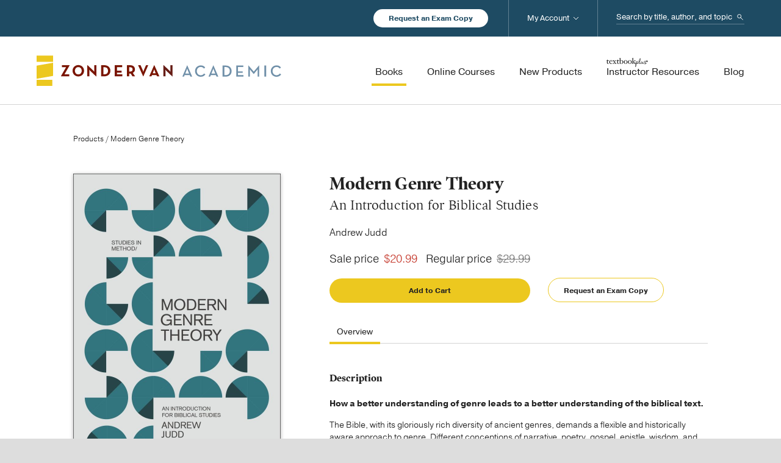

--- FILE ---
content_type: text/html; charset=UTF-8
request_url: https://zondervanacademic.com/products/modern-genre-theory
body_size: 13620
content:
<!DOCTYPE html>
<html lang="en">
<head>
    <meta charset="UTF-8">
    <meta name="viewport" content="width=device-width, initial-scale=1.0">
    <meta http-equiv="X-UA-Compatible" content="ie=edge">

    <link rel="stylesheet" href="/assets/css/main.css?id=3793e20e2212cdcf46eb3cdc4128efa7">
    <link href="/assets/img/favicon.ico" rel="shortcut icon" type="image/x-icon">

                
            <!-- Google Tag Manager -->
                <!-- End Google Tag Manager -->
    
<title>Modern Genre Theory | Zondervan Academic</title><meta name="generator" content="SEOmatic">
<meta name="keywords" content="genre, theory, modern, studies, biblical, understanding, book, leads, judd, better, introduction, offers, students, text, andrew">
<meta name="description" content="An Introduction for Biblical Studies">
<meta name="referrer" content="no-referrer-when-downgrade">
<meta name="robots" content="all">
<meta content="51707242479" property="fb:profile_id">
<meta content="en_US" property="og:locale">
<meta content="Zondervan Academic" property="og:site_name">
<meta content="website" property="og:type">
<meta content="https://zondervanacademic.com/products/modern-genre-theory" property="og:url">
<meta content="Modern Genre Theory" property="og:title">
<meta content="An Introduction for Biblical Studies" property="og:description">
<meta content="Image of the hands of two people holding and reading books on a table" property="og:image:alt">
<meta content="https://youtube.com/user/zondervan" property="og:see_also">
<meta content="https://www.facebook.com/ZondervanAcademic" property="og:see_also">
<meta content="https://twitter.com/ZonderAcademic" property="og:see_also">
<meta name="twitter:card" content="summary_large_image">
<meta name="twitter:site" content="@ZonderAcademic">
<meta name="twitter:creator" content="@ZonderAcademic">
<meta name="twitter:title" content="Modern Genre Theory">
<meta name="twitter:description" content="An Introduction for Biblical Studies">
<meta name="twitter:image:alt" content="Image of the hands of two people holding and reading books on a table">
<link href="https://zondervanacademic.com/products/modern-genre-theory" rel="canonical">
<link href="https://zondervanacademic.com/" rel="home">
<link type="text/plain" href="https://zondervanacademic.com/humans.txt" rel="author"></head>

<body>

            <!-- Google Tag Manager (noscript) -->
        <noscript><iframe src="https://www.googletagmanager.com/ns.html?id=GTM-PVGF5M9&gtm_auth=RLwD9d5B3WLwA6-FE18QmA&gtm_preview=env-2&gtm_cookies_win=x" height="0" width="0" style="display:none;visibility:hidden"></iframe></noscript>
        <!-- End Google Tag Manager (noscript) -->
    
    
    <div class="o-container">
        
<header class="c-header js-header" data-sticky-navigation>
    <div class="c-header__utility-wrapper">
        <div class="o-content">
            <div class="c-header__utility-container">
                <a href="/request-exam-copy" title="Request an Exam Copy" class="c-header__utility-container__btn-request-exam-copy c-rounded-button -is-white-fill">Request an Exam Copy</a>
                <div class="c-header-search js-mobile-search">
                    <form action="https://zondervanacademic.com/search" method="get" class="c-header-search__form">
                        <label class="c-header-search__label" for="header-search--input" id="header-search-label">
                            <span class="u-hide-visually">Search...</span>
                        </label>
                        <input class="c-header-search__input" type="search" name="q" id="header-search-input" placeholder="Search by title, author, and topic"/>
                        <button class="c-header-search__submit">Search</button>
                    </form>
                    <span class="c-header-search__toggle-mobile js-toggle-mobile-search"></span>
                </div>
            </div>
        </div>
    </div>
    <div class="c-header__main-wrapper">
        <div class="o-content">
            <div class="c-header__main-container">
                <div class="c-header__main-elements">
                    <a href="/" title="Zondervan" class="c-header__logo">Zondervan Academic</a>
                    <span class="c-header__hamburger js-toggle-mobile-menu"></span>
                </div>
                <nav class="c-header-navigation">
                    <ul class="c-header-navigation__list -has-priority">
                        <li class="c-header-navigation__label -is-mobile-only">
                            Browse Products
                        </li>
                        <li class="c-header-navigation__item -primary">
                            <a href="/products" title="Books" class="c-header-navigation__link -primary -is-active">
                                <span class="c-header-navigation__link-text">Books</span>
                            </a>

                                                                                                                                            
                                                                                                                                            
                                                                                        <span class="c-header-navigation__arrow js-toggle-sub-lists"></span>
                                <ul class="c-header-navigation__list -secondary -is-books-dropdown">
                                                                                                                <li class="c-header-navigation__item -secondary">
                                            <a href="https://zondervanacademic.com/products/category/biblical-studies" title="Biblical Studies" class="c-header-navigation__link -secondary">
                                                <span class="c-header-navigation__link-text">Biblical Studies</span>
                                            </a>
                                                                                        
                                                                                                                                        <span class="c-header-navigation__arrow js-toggle-sub-lists"></span>
                                                <ul class="c-header-navigation__list -tertiary">
                                                                                                                                                                                                                        
                                                                                                                                                                            <li class="c-header-navigation__item -tertiary">
                                                                <a href="https://zondervanacademic.com/products/category/bible-survey-reference" title="Bible Survey &amp; Reference" class="c-header-navigation__link -tertiary">
                                                                    <span class="c-header-navigation__link-text">Bible Survey &amp; Reference</span>
                                                                </a>
                                                            </li>
                                                                                                                                                                                                                            
                                                                                                                                                                            <li class="c-header-navigation__item -tertiary">
                                                                <a href="https://zondervanacademic.com/products/category/bibles" title="Bibles" class="c-header-navigation__link -tertiary">
                                                                    <span class="c-header-navigation__link-text">Bibles</span>
                                                                </a>
                                                            </li>
                                                                                                                                                                                                                            
                                                                                                                                                                            <li class="c-header-navigation__item -tertiary">
                                                                <a href="https://zondervanacademic.com/products/category/biblical-theology" title="Biblical Theology" class="c-header-navigation__link -tertiary">
                                                                    <span class="c-header-navigation__link-text">Biblical Theology</span>
                                                                </a>
                                                            </li>
                                                                                                                                                                                                                            
                                                                                                                                                                            <li class="c-header-navigation__item -tertiary">
                                                                <a href="https://zondervanacademic.com/products/category/commentaries-nt" title="Commentaries (NT)" class="c-header-navigation__link -tertiary">
                                                                    <span class="c-header-navigation__link-text">Commentaries (NT)</span>
                                                                </a>
                                                            </li>
                                                                                                                                                                                                                            
                                                                                                                                                                            <li class="c-header-navigation__item -tertiary">
                                                                <a href="https://zondervanacademic.com/products/category/commentaries-ot" title="Commentaries (OT)" class="c-header-navigation__link -tertiary">
                                                                    <span class="c-header-navigation__link-text">Commentaries (OT)</span>
                                                                </a>
                                                            </li>
                                                                                                                                                                                                                            
                                                                                                                                                                            <li class="c-header-navigation__item -tertiary">
                                                                <a href="https://zondervanacademic.com/products/category/greek" title="Greek" class="c-header-navigation__link -tertiary">
                                                                    <span class="c-header-navigation__link-text">Greek</span>
                                                                </a>
                                                            </li>
                                                                                                                                                                                                                            
                                                                                                                                                                            <li class="c-header-navigation__item -tertiary">
                                                                <a href="https://zondervanacademic.com/products/category/hebrew-cognate-languages" title="Hebrew &amp; Cognate Languages" class="c-header-navigation__link -tertiary">
                                                                    <span class="c-header-navigation__link-text">Hebrew &amp; Cognate Languages</span>
                                                                </a>
                                                            </li>
                                                                                                                                                                                                                            
                                                                                                                                                                            <li class="c-header-navigation__item -tertiary">
                                                                <a href="https://zondervanacademic.com/products/category/hermeneutics" title="Hermeneutics" class="c-header-navigation__link -tertiary">
                                                                    <span class="c-header-navigation__link-text">Hermeneutics</span>
                                                                </a>
                                                            </li>
                                                                                                                                                                                                                            
                                                                                                                                                                            <li class="c-header-navigation__item -tertiary">
                                                                <a href="https://zondervanacademic.com/products/category/new-testament-studies" title="New Testament Studies" class="c-header-navigation__link -tertiary">
                                                                    <span class="c-header-navigation__link-text">New Testament Studies</span>
                                                                </a>
                                                            </li>
                                                                                                                                                                                                                            
                                                                                                                                                                            <li class="c-header-navigation__item -tertiary">
                                                                <a href="https://zondervanacademic.com/products/category/old-testament-studies" title="Old Testament Studies" class="c-header-navigation__link -tertiary">
                                                                    <span class="c-header-navigation__link-text">Old Testament Studies</span>
                                                                </a>
                                                            </li>
                                                                                                                                                            </ul>
                                                                                    </li>
                                                                                                                                                    <li class="c-header-navigation__item -secondary">
                                            <a href="https://zondervanacademic.com/products/category/theology" title="Theology" class="c-header-navigation__link -secondary">
                                                <span class="c-header-navigation__link-text">Theology</span>
                                            </a>
                                                                                        
                                                                                                                                        <span class="c-header-navigation__arrow js-toggle-sub-lists"></span>
                                                <ul class="c-header-navigation__list -tertiary">
                                                                                                                                                                                                                        
                                                                                                                                                                            <li class="c-header-navigation__item -tertiary">
                                                                <a href="https://zondervanacademic.com/products/category/apologetics" title="Apologetics" class="c-header-navigation__link -tertiary">
                                                                    <span class="c-header-navigation__link-text">Apologetics</span>
                                                                </a>
                                                            </li>
                                                                                                                                                                                                                            
                                                                                                                                                                            <li class="c-header-navigation__item -tertiary">
                                                                <a href="https://zondervanacademic.com/products/category/bible-culture" title="Bible &amp; Culture" class="c-header-navigation__link -tertiary">
                                                                    <span class="c-header-navigation__link-text">Bible &amp; Culture</span>
                                                                </a>
                                                            </li>
                                                                                                                                                                                                                            
                                                                                                                                                                            <li class="c-header-navigation__item -tertiary">
                                                                <a href="https://zondervanacademic.com/products/category/church-history" title="Church History" class="c-header-navigation__link -tertiary">
                                                                    <span class="c-header-navigation__link-text">Church History</span>
                                                                </a>
                                                            </li>
                                                                                                                                                                                                                            
                                                                                                                                                                            <li class="c-header-navigation__item -tertiary">
                                                                <a href="https://zondervanacademic.com/products/category/counter-points" title="Counterpoints" class="c-header-navigation__link -tertiary">
                                                                    <span class="c-header-navigation__link-text">Counterpoints</span>
                                                                </a>
                                                            </li>
                                                                                                                                                                                                                            
                                                                                                                                                                            <li class="c-header-navigation__item -tertiary">
                                                                <a href="https://zondervanacademic.com/products/category/ethics" title="Ethics" class="c-header-navigation__link -tertiary">
                                                                    <span class="c-header-navigation__link-text">Ethics</span>
                                                                </a>
                                                            </li>
                                                                                                                                                                                                                            
                                                                                                                                                                            <li class="c-header-navigation__item -tertiary">
                                                                <a href="https://zondervanacademic.com/products/category/historical-theology" title="Historical Theology" class="c-header-navigation__link -tertiary">
                                                                    <span class="c-header-navigation__link-text">Historical Theology</span>
                                                                </a>
                                                            </li>
                                                                                                                                                                                                                            
                                                                                                                                                                            <li class="c-header-navigation__item -tertiary">
                                                                <a href="https://zondervanacademic.com/products/category/philosophy" title="Philosophy" class="c-header-navigation__link -tertiary">
                                                                    <span class="c-header-navigation__link-text">Philosophy</span>
                                                                </a>
                                                            </li>
                                                                                                                                                                                                                            
                                                                                                                                                                            <li class="c-header-navigation__item -tertiary">
                                                                <a href="https://zondervanacademic.com/products/category/systematic-theology" title="Systematic Theology" class="c-header-navigation__link -tertiary">
                                                                    <span class="c-header-navigation__link-text">Systematic Theology</span>
                                                                </a>
                                                            </li>
                                                                                                                                                                                                                            
                                                                                                                                                                            <li class="c-header-navigation__item -tertiary">
                                                                <a href="https://zondervanacademic.com/products/category/theology-general" title="Theology (General)" class="c-header-navigation__link -tertiary">
                                                                    <span class="c-header-navigation__link-text">Theology (General)</span>
                                                                </a>
                                                            </li>
                                                                                                                                                                                                                            
                                                                                                                                                                            <li class="c-header-navigation__item -tertiary">
                                                                <a href="https://zondervanacademic.com/products/category/world-religions" title="World Religions" class="c-header-navigation__link -tertiary">
                                                                    <span class="c-header-navigation__link-text">World Religions</span>
                                                                </a>
                                                            </li>
                                                                                                                                                                                                                            
                                                                                                                                                                            <li class="c-header-navigation__item -tertiary">
                                                                <a href="https://zondervanacademic.com/products/category/worldview" title="Worldview" class="c-header-navigation__link -tertiary">
                                                                    <span class="c-header-navigation__link-text">Worldview</span>
                                                                </a>
                                                            </li>
                                                                                                                                                            </ul>
                                                                                    </li>
                                                                                                                                                    <li class="c-header-navigation__item -secondary">
                                            <a href="https://zondervanacademic.com/products/category/ministry" title="Ministry" class="c-header-navigation__link -secondary">
                                                <span class="c-header-navigation__link-text">Ministry</span>
                                            </a>
                                                                                        
                                                                                                                                        <span class="c-header-navigation__arrow js-toggle-sub-lists"></span>
                                                <ul class="c-header-navigation__list -tertiary">
                                                                                                                                                                                                                        
                                                                                                                                                                            <li class="c-header-navigation__item -tertiary">
                                                                <a href="https://zondervanacademic.com/products/category/christian-education" title="Christian Education" class="c-header-navigation__link -tertiary">
                                                                    <span class="c-header-navigation__link-text">Christian Education</span>
                                                                </a>
                                                            </li>
                                                                                                                                                                                                                            
                                                                                                                                                                            <li class="c-header-navigation__item -tertiary">
                                                                <a href="https://zondervanacademic.com/products/category/church-growth-health" title="Church Growth &amp; Health" class="c-header-navigation__link -tertiary">
                                                                    <span class="c-header-navigation__link-text">Church Growth &amp; Health</span>
                                                                </a>
                                                            </li>
                                                                                                                                                                                                                            
                                                                                                                                                                            <li class="c-header-navigation__item -tertiary">
                                                                <a href="https://zondervanacademic.com/products/category/counseling" title="Counseling" class="c-header-navigation__link -tertiary">
                                                                    <span class="c-header-navigation__link-text">Counseling</span>
                                                                </a>
                                                            </li>
                                                                                                                                                                                                                            
                                                                                                                                                                            <li class="c-header-navigation__item -tertiary">
                                                                <a href="https://zondervanacademic.com/products/category/evangelism" title="Evangelism" class="c-header-navigation__link -tertiary">
                                                                    <span class="c-header-navigation__link-text">Evangelism</span>
                                                                </a>
                                                            </li>
                                                                                                                                                                                                                            
                                                                                                                                                                            <li class="c-header-navigation__item -tertiary">
                                                                <a href="https://zondervanacademic.com/products/category/missions" title="Missions" class="c-header-navigation__link -tertiary">
                                                                    <span class="c-header-navigation__link-text">Missions</span>
                                                                </a>
                                                            </li>
                                                                                                                                                                                                                            
                                                                                                                                                                            <li class="c-header-navigation__item -tertiary">
                                                                <a href="https://zondervanacademic.com/products/category/pastoral-ministry-leadership" title="Pastoral Ministry &amp; Leadership" class="c-header-navigation__link -tertiary">
                                                                    <span class="c-header-navigation__link-text">Pastoral Ministry &amp; Leadership</span>
                                                                </a>
                                                            </li>
                                                                                                                                                                                                                            
                                                                                                                                                                            <li class="c-header-navigation__item -tertiary">
                                                                <a href="https://zondervanacademic.com/products/category/preaching-homiletics" title="Preaching/Homiletics" class="c-header-navigation__link -tertiary">
                                                                    <span class="c-header-navigation__link-text">Preaching/Homiletics</span>
                                                                </a>
                                                            </li>
                                                                                                                                                                                                                            
                                                                                                                                                                            <li class="c-header-navigation__item -tertiary">
                                                                <a href="https://zondervanacademic.com/products/category/spiritual-formation" title="Spiritual Formation" class="c-header-navigation__link -tertiary">
                                                                    <span class="c-header-navigation__link-text">Spiritual Formation</span>
                                                                </a>
                                                            </li>
                                                                                                                                                                                                                            
                                                                                                                                                                            <li class="c-header-navigation__item -tertiary">
                                                                <a href="https://zondervanacademic.com/products/category/worship-studies" title="Worship Studies" class="c-header-navigation__link -tertiary">
                                                                    <span class="c-header-navigation__link-text">Worship Studies</span>
                                                                </a>
                                                            </li>
                                                                                                                                                                                                                            
                                                                                                                                                                            <li class="c-header-navigation__item -tertiary">
                                                                <a href="https://zondervanacademic.com/products/category/youth" title="Youth Ministry" class="c-header-navigation__link -tertiary">
                                                                    <span class="c-header-navigation__link-text">Youth Ministry</span>
                                                                </a>
                                                            </li>
                                                                                                                                                            </ul>
                                                                                    </li>
                                                                    </ul>
                                                    </li>
                        <li class="c-header-navigation__item -primary">
                            <a href="/courses" title="Online Courses" class="c-header-navigation__link -primary">
                                <span class="c-header-navigation__link-text">Online Courses</span>
                            </a>
                                                                                        <span class="c-header-navigation__arrow js-toggle-sub-lists"></span>
                                <ul class="c-header-navigation__list -secondary -is-courses-dropdown">
                                                                                                                <li class="c-header-navigation__item -secondary">
                                            <a href="https://zondervanacademic.com/courses"  title="For Instructors and School Administrators" class="c-header-navigation__link -secondary -icon-briefcase">
                                                <span class="c-header-navigation__link-text">For Instructors and School Administrators</span>
                                                <span class="c-header-navigation__link-description">Enhance your school’s traditional and online education programs by easily integrating online courses developed from the scholars and textbooks you trust.</span>
                                            </a>
                                        </li>
                                                                            <li class="c-header-navigation__item -secondary">
                                            <a href="https://courses.zondervanacademic.com/"  target="_blank"  title="For Students" class="c-header-navigation__link -secondary -icon-computer">
                                                <span class="c-header-navigation__link-text -is-new-window">For Students</span>
                                                <span class="c-header-navigation__link-description">Pursue a deeper knowledge of God through self-paced college- and seminary-level online courses in Old and New Testament studies, theology, biblical Greek, and more.</span>
                                            </a>
                                        </li>
                                                                    </ul>
                                                    </li>
                        <li class="c-header-navigation__item -primary">
                            <a href="/new-products" title="New Products" class="c-header-navigation__link -primary">
                                <span class="c-header-navigation__link-text">New Products</span>
                            </a>
                        </li>
                        <li class="c-header-navigation__item -primary">
                            <a href="/instructor-resources" title="Instructor Resources" class="c-header-navigation__link -primary">
                                <span class="c-header-navigation__link-text -icon-textbook">Instructor Resources</span>
                            </a>
                        </li>
                        <li class="c-header-navigation__label -is-mobile-only">
                            Service &amp; More
                        </li>
                        <li class="c-header-navigation__item -primary">
                            <a href="/blog" title="Blog" class="c-header-navigation__link -primary">
                                <span class="c-header-navigation__link-text">Blog</span>
                            </a>
                        </li>
                        <li class="c-header-navigation__item -primary -is-mobile-only">
                            <a href="/publishing-with-us" title="Publishing with Us" class="c-header-navigation__link -primary">
                                <span class="c-header-navigation__link-text">Publishing with Us</span>
                            </a>
                        </li>
                        <li class="c-header-navigation__item -primary -is-mobile-only">
                            <a href="/help" title="Help" class="c-header-navigation__link -primary">
                                <span class="c-header-navigation__link-text">Help</span>
                            </a>
                        </li>
                        <li class="c-header-navigation__item -primary -is-mobile-only">
                            <a href="/about" title="About Us" class="c-header-navigation__link -primary">
                                <span class="c-header-navigation__link-text">About Us</span>
                            </a>
                            <span class="c-header-navigation__arrow js-toggle-sub-lists"></span>
                            <ul class="c-header-navigation__list -secondary">
                                <li class="c-header-navigation__item -secondary">
                                    <a href="/publishing-with-us" title="Publishing with Us" class="c-header-navigation__link -secondary">
                                        <span class="c-header-navigation__link-text">Publishing with Us</span>
                                    </a>
                                </li>
                                <li class="c-header-navigation__item -secondary">
                                    <a href="/media-inquiries" title="Media Inquiries" class="c-header-navigation__link -secondary">
                                        <span class="c-header-navigation__link-text">Media Inquiries</span>
                                    </a>
                                </li>
                            </ul>
                        </li>
                        <li class="c-header-navigation__item -primary -is-desktop-account">
                            <a href="/account" title="My Account" class="c-header-navigation__link -primary">
                                <span class="c-header-navigation__link-text">My Account</span>
                            </a>
                            <span class="c-header-navigation__arrow js-toggle-sub-lists"></span>
                            <div id="component-dufynd" class="sprig-component" data-hx-target="this" data-hx-include="this" data-hx-trigger="load" data-hx-get="https://zondervanacademic.com/index.php/actions/sprig-core/components/render" data-hx-vals="{&quot;sprig:siteId&quot;:&quot;fcefea8117f597785cbb5f501a612504d746d2ecf5e2ac7ea9b523b02864e3321&quot;,&quot;sprig:id&quot;:&quot;beb44d2ecbf57b1697afebeb74407f5fbe46b16c27d841d3990bc1996c62001ccomponent-dufynd&quot;,&quot;sprig:component&quot;:&quot;5e836fc6aa4f10aba6a07261b78e038c7ffc00dcfece360cb244becff8515579&quot;,&quot;sprig:template&quot;:&quot;4039c9c21856c37f803606f5a6e941b65e91f16b3572f3bf28011da87c9d759e_dynamic\/account-login-logout-dropdown&quot;}" s-trigger="load" s-swap="outerHTML" data-hx-swap="outerHTML"><ul class="c-header-navigation__list -secondary">
    
            <li class="c-header-navigation__item -secondary">
            <a href="/account/signin" title="Sign In" class="c-header-navigation__link -secondary">
                <span class="c-header-navigation__link-text">Sign In</span>
            </a>
        </li>
        <li class="c-header-navigation__item -secondary">
            <a href="/account/signup" title="Sign Up" class="c-header-navigation__link -secondary">
                <span class="c-header-navigation__link-text">Sign Up</span>
            </a>
        </li>
    </ul>
</div>
                        </li>
                    </ul>
                </nav>

            </div>
        </div>
    </div>
</header>

        <main class="o-main">

            
            
        <div id="component-ofdcni" class="sprig-component" data-hx-target="this" data-hx-include="this" data-hx-trigger="load" data-hx-get="https://zondervanacademic.com/index.php/actions/sprig-core/components/render" data-hx-vals="{&quot;sprig:siteId&quot;:&quot;fcefea8117f597785cbb5f501a612504d746d2ecf5e2ac7ea9b523b02864e3321&quot;,&quot;sprig:id&quot;:&quot;2ea6f24e06766606136d6a5576ae5ef5a205eb666dba29e4a82ee72029bf5332component-ofdcni&quot;,&quot;sprig:component&quot;:&quot;5e836fc6aa4f10aba6a07261b78e038c7ffc00dcfece360cb244becff8515579&quot;,&quot;sprig:template&quot;:&quot;db74a1c1af7210de305fae05e91b0bbb5e55d7f2db34b31dd2be06fad87061a3_dynamic\/account-sign-up-banner&quot;}" s-trigger="load" s-swap="outerHTML" data-hx-swap="outerHTML">
</div>

        <section>
        <div class="t-product-detail">

                        <div class="t-product-detail__breadcrumbs">
                <a href="/products" title="Products">Products</a> / Modern Genre Theory
            </div>

                        <div class="t-product-detail__right">
                                
                                <div class="t-product-detail__quick-info">
                    <h1 class="t-product-detail__quick-title">Modern Genre Theory</h1>
                                                                <div class="t-product-detail__quick-sub-title">An Introduction for Biblical Studies</div>
                    

                                                                                        
                                                                                                    
                                                
                                                
                                                
                                                
                                                <div class="t-product-detail__quick-author">
                                                            Andrew Judd
                                                    </div>
                    
                                                                                                                                                <div class="t-product-detail__quick-button -is-shopify js-shopify-buy-button" data-shopify-id="7071340789857" data-button-text="Add to Cart" data-series-name="Does Not Have Series Name" data-product-status="Available" data-product-resources="Does Not Have Resources" data-product-release-date="2024-07-02" data-category-name="Does Not Have Categories" data-author-name="Andrew Judd" data-product-isbn="9780310144694" data-product-title="Modern Genre Theory"></div>
                            <a title="Not Available" class="t-product-detail__quick-button c-rounded-button -is-cart-button -is-grey-outline -is-fixed-width -is-disabled -is-hidden -is-not-available" onclick="dataLayer.push({ 'seriesName': 'Does Not Have Series Name', 'productStatus': 'Not Available', 'productResources': 'Does Not Have Resources', 'productReleaseDate': '2024-07-02', 'categoryName': 'Does Not Have Categories', 'authorName': 'Andrew Judd', 'productIsbn': '9780310144694', 'productTitle': 'Modern Genre Theory' });">Not Available</a>
                                                                <a href="/request-exam-copy?isbn=9780310144694" title="Request an Exam Copy" class="t-product-detail__quick-button c-rounded-button -is-cart-button -is-yellow-outline -is-fixed-width" onclick="dataLayer.push({ 'seriesName': 'Does Not Have Series Name', 'productStatus': 'Available', 'productResources': 'Does Not Have Resources', 'productReleaseDate': '2024-07-02', 'categoryName': 'Does Not Have Categories', 'authorName': 'Andrew Judd', 'productIsbn': '9780310144694', 'productTitle': 'Modern Genre Theory' });">Request an Exam Copy</a>
                </div>

                                
                                <div class="t-product-detail__cover -show-until-medium" data-expand="image" data-expand-view>
                                                                                        <img src="https://zondervanacademic.nyc3.cdn.digitaloceanspaces.com/production/transforms/products/1248273/9780310144694_image-1_c25124cf117d5566842eaaf05a27d036.jpg" class="t-product-detail__cover-asset"/>
                        <a href="https://zondervanacademic.nyc3.cdn.digitaloceanspaces.com/production/products/9780310144694_image-1.jpg" title="Expand" class="t-product-detail__cover-expand" data-expand-image>Expand</a>
                                    </div>

                                <div class="t-product-detail__tabbed-details js-toggle-tabbed-content">
                    <div class="c-tabbed-content">
                        <div class="c-tabbed-content__wrapper js-toggle-tabs-wrapper -is-full-width">
                            <div class="c-tabbed-content__tabs js-toggle-tabs -is-full-width">
                                <button title="Overview" class="c-tabbed-content__tab js-toggle-tab -is-selected" data-target="tdOverview">Overview</button>
                                                                
                                                                                            </div>
                            <a title="More" class="c-tabbed-content__prev-tabs js-toggle-tabs-prev">More</a>
                            <a title="More" class="c-tabbed-content__next-tabs js-toggle-tabs-next">More</a>
                        </div>
                    </div>
                    <div id="tdOverview" class="t-product-detail__tabbed-section js-toggle-content -is-selected">
                                                                                                        
                                                                                        <div class="t-product-detail__tabbed-section__block">
                                    <h4>Description</h4>
                                                                                                                <p><p><strong>How a better understanding of genre leads to a better understanding of the biblical text.</strong></p><p>The Bible, with its gloriously rich diversity of ancient genres, demands a flexible and historically aware approach to genre. Different conceptions of narrative, poetry, gospel, epistle, wisdom, and apocalyptic texts lead to vastly different readings, and our disagreements about what the Bible means often boil down to different assumptions about what the biblical text is. As secular genre theory has experienced a recent renaissance, biblical studies has been left in the dark ages of rigid taxonomies and stubborn essentialism.</p><p>The Bible deserves better.</p><p>This book offers students in biblical studies an accessible but comprehensive introduction to modern genre theory, providing access to literary tools for understanding how writers and readers use genre to make meaning.</p><p><em>Modern Genre Theory</em> describes the current state of biblical genre theory (as well as the meaning of form criticism and why it needs to die). Scholar of biblical hermeneutics Andrew Judd then presents a better alternative of interpretation based on the best developments in secular literary theory, linguistics, and rhetorical studies.</p><p>Drawing on advancements in modern genre theory, Judd:</p><ul><li>Proposes a working definition of genre for biblical studies.</li><li>Identifies twelve tenets of modern genre theory that follow from seeing genres in their historical and social context.</li><li>Offers eight case studies in biblical exegesis to show how a better understanding of genre leads to a better understanding of the Bible.</li></ul><p> </p><p>From the creation accounts of Genesis to the visions of Revelation, it is important to get a handle on genre. This book offers a way to reading the Bible better.</p></p>
                                                                    </div>
                                                    
                                                
                                                                            <div class="t-product-detail__tabbed-section__block">
                                <h4>
                                                                            About the Author
                                                                    </h4>
                                                                                                    <p>Andrew Judd (PhD, Sydney University) is lecturer in Old Testament at Ridley College in Melbourne, Australia. He teaches Old Testament, hermeneutics, and biblical theology. His PhD on biblical hermeneutics focused on Hans-Georg Gadamer’s phenomenology of play, Christian interpretation of the Hebrew scriptures, and why smart people seem to keep disagreeing on what the Bible means. An ordained Anglican minister, Andrew has served in pastoral ministry as a preacher and pastor for the last 10 years.?</p>
                                                            </div>
                        

                                                
                                                                                                        
                                                                                                    </div>
                                        
                                                        </div>
            </div>

                        <div class="t-product-detail__left">
                                <div class="t-product-detail__cover -show-at-medium" data-expand="image" data-expand-view>
                                                                                        <img src="https://zondervanacademic.nyc3.cdn.digitaloceanspaces.com/production/transforms/products/1248273/9780310144694_image-1_c25124cf117d5566842eaaf05a27d036.jpg" class="t-product-detail__cover-asset"/>
                        <a href="https://zondervanacademic.nyc3.cdn.digitaloceanspaces.com/production/products/9780310144694_image-1.jpg" title="Expand" class="t-product-detail__cover-expand" data-expand-image>Expand</a>
                                    </div>

                                <div class="t-product-detail__more-details">
                    <ul class="t-product-detail__more-list">
                        <li class="t-product-detail__more-list-headline">Product Details</li>
                                                                                                                        <li class="t-product-detail__more-list-line">
                                        <span class="t-product-detail__more-list-line-name">Page Count:</span>
                                        <span class="t-product-detail__more-list-line-text">304</span>
                                    </li>
                                                                                                                                        <li class="t-product-detail__more-list-line">
                                <span class="t-product-detail__more-list-line-name">Format:</span>
                                <span class="t-product-detail__more-list-line-text">Softcover</span>
                            </li>
                                                                            <li class="t-product-detail__more-list-line">
                                <span class="t-product-detail__more-list-line-name">ISBN:</span>
                                <span class="t-product-detail__more-list-line-text">9780310144694</span>
                            </li>
                                                                            <li class="t-product-detail__more-list-line">
                                <span class="t-product-detail__more-list-line-name">Release:</span>
                                <span class="t-product-detail__more-list-line-text">July 2, 2024</span>
                            </li>
                                            </ul>
                </div>

                
                                
                                <div class="t-product-detail__share">
                    <span class="t-product__detail__share-text">Share this item</span>
                    <a href="https://twitter.com/home?status=https://zondervanacademic.com/products/modern-genre-theory" target="_blank" title="Twitter" class="t-product__detail__share-link -is-twitter">Twitter</a>
                    <a href="https://www.facebook.com/sharer/sharer.php?u=https://zondervanacademic.com/products/modern-genre-theory" target="_blank" title="Facebook" class="t-product__detail__share-link -is-facebook">Facebook</a>
                </div>
            </div>
        </div>
    </section>

    
    
        
    
        
    
    
        
    
    
        </main>
        
<footer class="c-footer">
    <div class="c-footer-mailing-list">

        <div class="c-footer-mailing-list__form-wrapper js-mailing-list ">

        <div class="c-footer-mailing-list__form-errors">
        Your form could not be submitted. Please check errors and resubmit.
    </div>
    
        <div class="c-footer-mailing-list__form-success">
        <p>
            <b>Thank you!</b><br/>
            Sign up complete.
        </p>
    </div>

    <form  id="newsletterSubscribe" method="post" data-recaptcha="v3" data-recaptcha-key="6LdTMIQmAAAAANNkxGz6UfQDidC26BPWBTO7gG1A" data-recaptcha-action="homepage" data-freeform data-id="61acce-form-8PVaReBJk-X87K8qZdB-pXB98TqJ6uhfsSYevCgTXsoUXoGkuT8VC2nfum7i" data-handle="globalFooter" data-auto-scroll="1" data-success-message="Form has been submitted successfully!" data-error-message="Sorry, there was an error submitting the form. Please try again." >
<input  class name="sourceCode" type="hidden" id="form-input-sourceCode" value="Global Footer"/><input  class name="caslSourceCode" type="hidden" id="form-input-caslSourceCode" value="CA0208"/><input type="hidden" name="freeform_payload" value="J7ywe33HvXejtNE/a56wOzE3YTcyZWM5ZmM0ODYzMGNmYWQ3YTMwNWFlYzQ2ZGVkMGI1NTI4NWM0NTQ5NDc4M2JhMWViMWFjODYyMGM3OWLgl1Ws0u/wvPd79SyhScaAp2suhqNGCLiM2Y8TT63j9VUGzAZ53PZKhHhYmp+NZsa8vRd0zwM4Y6wr3ZalX1SNaH/pIaIHrjCw8soVsLmHomrmkEbc/w+uRUChqUNgQOemCXnbDmrVpiP3R6pL29m68cRomOr75+OATgQoJO/B4yWL/rqn/JU2sVI1zcqy376m5GRx7dvYBISA3jKCgKoESJbMU/Eb9gBTMxlw2HGd1qKPKUt/dYXD1m27DPfpAfp8WDUQ5qgyynyNmeKrTu7JtXKcl1nF+qv7jnhDZfwCp3ykwZ1ypkKKtVqsH6H+QbR+4AyWkye2rjXy+DKUiiAWuGif0Q4ncJGbza+futXWUuSyaXS9AWYBbnRnBjWqIsY/KhU8YEYfe0GbYb7Ci+HLvdXPz+p9L7WPVV3SMyfiDsMMrkOPBfhNZRZgD8tC2PudAuDy1XPYpOReH7wdB8BioKS3MgleCr7I2yBqVsgvuQ==" />
<input type="hidden" name="formHash" value="8PVaReBJk-X87K8qZdB-pXB98TqJ6uhfsSYevCgTXsoUXoGkuT8VC2nfum7i" />
<input type="hidden" name="action" value="freeform/submit" />
<div id="61acce-form-8PVaReBJk-X87K8qZdB-pXB98TqJ6uhfsSYevCgTXsoUXoGkuT8VC2nfum7i" data-scroll-anchor style="display: none;"></div>
<input type="hidden" name="freeform-action" value="submit" />
<input type="hidden" name="CRAFT_CSRF_TOKEN" value="cJDQsneUPqANCsr2LO4xQYo3mz0jpLDzyRTYbHf72dSDQhviE7GNiwjZ4YMPo3TLP2a4um6xcgv5f_12bODUvbAh6RQvrbSm9TsvpGGF5uw=" />
        <div class="c-footer-mailing-list__form">
            <div class="c-footer-mailing-list__form-sections">
                <div class="c-footer-mailing-list__form-intro">
                    <span class="c-footer-mailing-list__form-intro-headline">Stay in the Know</span>
                    <span class="c-footer-mailing-list__form-intro-body">Get updates from Zondervan Academic directly in your inbox.</span>
                </div>
                <div class="c-footer-mailing-list__form-checkboxes">
                    <div class="c-footer-mailing-list__form-checkbox-section">
                        <label class="c-checkbox">
                            <input class="c-checkbox__input" type="checkbox" name="academicUpdate" value="Yes"/>
                            <span class="c-checkbox__indicator"></span>
                            <span class="c-checkbox__text">Academic Update</span>
                        </label>
                        <label class="c-checkbox">
                            <input class="c-checkbox__input" type="checkbox" name="bibleWise" value="Yes"/>
                            <span class="c-checkbox__indicator"></span>
                            <span class="c-checkbox__text">Bible Reference/Software</span>
                        </label>
                        <label class="c-checkbox">
                            <input class="c-checkbox__input" type="checkbox" name="academicDeals" value="Yes"/>
                            <span class="c-checkbox__indicator"></span>
                            <span class="c-checkbox__text">ZA Special Offers</span>
                        </label>
                    </div>
                    <div class="c-footer-mailing-list__form-checkbox-section">
                        <label class="c-checkbox">
                            <input class="c-checkbox__input" type="checkbox" name="onlineCourses" value="Yes"/>
                            <span class="c-checkbox__indicator"></span>
                            <span class="c-checkbox__text">Digital Learning</span>
                        </label>
                        <label class="c-checkbox">
                            <input class="c-checkbox__input" type="checkbox" name="carrMinistryLeadership" value="Yes"/>
                            <span class="c-checkbox__indicator"></span>
                            <span class="c-checkbox__text">Ministry Leader</span>
                        </label>
                        <label class="c-checkbox">
                            <input class="c-checkbox__input" type="checkbox" name="academicBlog" value="Yes"/>
                            <span class="c-checkbox__indicator"></span>
                            <span class="c-checkbox__text">ZA Blog</span>
                        </label>
                    </div>
                </div>
            </div>
            <div class="c-footer-mailing-list__form-sections">
                <div class="c-footer-mailing-list__form-elements">
                    <label class="c-form-label">
                        <span class="c-form-label__text">Email Address</span>
                        <input type="email" value="" class="c-footer-mailing-list__form-input c-form-input js-mailing-list-input" name="email" required/>
                    </label>
                    <div class="c-footer-mailing-list__form-agreement">
                        By submitting your email address, you understand that you will receive email communications from HarperCollins Christian Publishing (501 Nelson Place, Nashville, TN 37214 USA) providing information about products and services of HCCP and its affiliates. You may unsubscribe from these email communications at any time. If you have any questions, please review our
                        <a href="https://www.harpercollinschristian.com/privacy/" target="_blank" title="Privacy Policy">Privacy Policy</a>
                        or email us at
                        <a href="mailto:yourprivacy@harpercollins.com">yourprivacy@harpercollins.com</a>. This form is protected by reCAPTCHA.
                    </div>
                    <input type="submit" value="Subscribe" class="c-footer-mailing-list__form-submit c-rounded-button -is-yellow-outline js-mailing-list-submit"/>
                </div>
            </div>
        </div>
    </form>
</div>



    </div>
    <div class="c-footer-social-links">
    <div class="c-footer-social-links__container">
        <div class="c-footer-social-links__links">
                                        <a href="https://twitter.com/ZonderAcademic" target="_blank" title="Twitter" class="c-footer-social-links__link -is-twitter">Twitter</a>
                                                    <a href="https://www.facebook.com/ZondervanAcademic" target="_blank" title="Facebook" class="c-footer-social-links__link -is-facebook">Facebook</a>
                                                    <a href="https://youtube.com/user/zondervan" target="_blank" title="YouTube" class="c-footer-social-links__link -is-youtube">YouTube</a>
                    </div>
    </div>
</div>

<div class="c-footer-navigation">
    <ul class="c-footer-navigation__list">
        <li class="c-footer-navigation__header">Service &amp; More</li>
        <li class="c-footer-navigation__item">
            <a href="/blog" title="Blog" class="c-footer-navigation__link">Blog</a>
        </li>
        <li class="c-footer-navigation__item">
            <a href="/publishing-with-us" title="Publishing with Us" class="c-footer-navigation__link">Publishing with Us</a>
        </li>
        <li class="c-footer-navigation__item">
            <a href="/help" title="Help" class="c-footer-navigation__link">Help</a>
        </li>
        <li class="c-footer-navigation__item">
            <a href="/about" title="About Us" class="c-footer-navigation__link">About Us</a>
        </li>
        <li class="c-footer-navigation__item">
            <a href="/media-inquiries" title="Media Inquiries" class="c-footer-navigation__link">Media Inquiries</a>
        </li>
        <li class="c-footer-navigation__item">
            <a href="/instructor-connect" title="Instructor Connect" class="c-footer-navigation__link">Instructor Connect</a>
        </li>
    </ul>
    <ul class="c-footer-navigation__list">
        <li class="c-footer-navigation__header">Browse Products</li>
        <li class="c-footer-navigation__item">
            <a href="/products" title="Books" class="c-footer-navigation__link">Books</a>
        </li>
        <li class="c-footer-navigation__item">
            <a href="/courses" title="Online Courses" class="c-footer-navigation__link">Online Courses</a>
        </li>
        <li class="c-footer-navigation__item">
            <a href="/new-products" title="New Products" class="c-footer-navigation__link">New Products</a>
        </li>
        <li class="c-footer-navigation__item">
            <a href="/instructor-resources" title="Instructor Resources" class="c-footer-navigation__link -icon-textbook">Instructor Resources</a>
        </li>
        <li class="c-footer-navigation__item">
            <a href="/request-exam-copy" title="Request an Exam Copy" class="c-footer-navigation__button c-rounded-button -is-yellow-outline">Request an Exam Copy</a>
        </li>
    </ul>
                    
                    
                                    <ul class="c-footer-navigation__list -has-priority">
                <li class="c-footer-navigation__header">Explore by Category</li>
                <li class="c-footer-navigation__item -secondary">
                    <a href="https://zondervanacademic.com/products/category/biblical-studies" title="Biblical Studies" class="c-footer-navigation__link -secondary">
                        <span class="c-footer-navigation__link-text">Biblical Studies</span>
                    </a>
                                        
                                                                <span class="c-footer-navigation__arrow js-toggle-sub-lists"></span>
                        <ul class="c-footer-navigation__list -tertiary">
                                                                                                                        
                                                                                                    <li class="c-footer-navigation__item -tertiary">
                                        <a href="https://zondervanacademic.com/products/category/bible-survey-reference" title="Bible Survey &amp; Reference" class="c-footer-navigation__link -tertiary">
                                            <span class="c-footer-navigation__link-text">Bible Survey &amp; Reference</span>
                                        </a>
                                    </li>
                                                                                                                            
                                                                                                    <li class="c-footer-navigation__item -tertiary">
                                        <a href="https://zondervanacademic.com/products/category/bibles" title="Bibles" class="c-footer-navigation__link -tertiary">
                                            <span class="c-footer-navigation__link-text">Bibles</span>
                                        </a>
                                    </li>
                                                                                                                            
                                                                                                    <li class="c-footer-navigation__item -tertiary">
                                        <a href="https://zondervanacademic.com/products/category/biblical-theology" title="Biblical Theology" class="c-footer-navigation__link -tertiary">
                                            <span class="c-footer-navigation__link-text">Biblical Theology</span>
                                        </a>
                                    </li>
                                                                                                                            
                                                                                                    <li class="c-footer-navigation__item -tertiary">
                                        <a href="https://zondervanacademic.com/products/category/commentaries-nt" title="Commentaries (NT)" class="c-footer-navigation__link -tertiary">
                                            <span class="c-footer-navigation__link-text">Commentaries (NT)</span>
                                        </a>
                                    </li>
                                                                                                                            
                                                                                                    <li class="c-footer-navigation__item -tertiary">
                                        <a href="https://zondervanacademic.com/products/category/commentaries-ot" title="Commentaries (OT)" class="c-footer-navigation__link -tertiary">
                                            <span class="c-footer-navigation__link-text">Commentaries (OT)</span>
                                        </a>
                                    </li>
                                                                                                                            
                                                                                                    <li class="c-footer-navigation__item -tertiary">
                                        <a href="https://zondervanacademic.com/products/category/greek" title="Greek" class="c-footer-navigation__link -tertiary">
                                            <span class="c-footer-navigation__link-text">Greek</span>
                                        </a>
                                    </li>
                                                                                                                            
                                                                                                    <li class="c-footer-navigation__item -tertiary">
                                        <a href="https://zondervanacademic.com/products/category/hebrew-cognate-languages" title="Hebrew &amp; Cognate Languages" class="c-footer-navigation__link -tertiary">
                                            <span class="c-footer-navigation__link-text">Hebrew &amp; Cognate Languages</span>
                                        </a>
                                    </li>
                                                                                                                            
                                                                                                    <li class="c-footer-navigation__item -tertiary">
                                        <a href="https://zondervanacademic.com/products/category/hermeneutics" title="Hermeneutics" class="c-footer-navigation__link -tertiary">
                                            <span class="c-footer-navigation__link-text">Hermeneutics</span>
                                        </a>
                                    </li>
                                                                                                                            
                                                                                                    <li class="c-footer-navigation__item -tertiary">
                                        <a href="https://zondervanacademic.com/products/category/new-testament-studies" title="New Testament Studies" class="c-footer-navigation__link -tertiary">
                                            <span class="c-footer-navigation__link-text">New Testament Studies</span>
                                        </a>
                                    </li>
                                                                                                                            
                                                                                                    <li class="c-footer-navigation__item -tertiary">
                                        <a href="https://zondervanacademic.com/products/category/old-testament-studies" title="Old Testament Studies" class="c-footer-navigation__link -tertiary">
                                            <span class="c-footer-navigation__link-text">Old Testament Studies</span>
                                        </a>
                                    </li>
                                                                                    </ul>
                                    </li>
            </ul>
                                    <ul class="c-footer-navigation__list -has-no-header">
                <li class="c-footer-navigation__item -secondary">
                    <a href="https://zondervanacademic.com/products/category/theology" title="Theology" class="c-footer-navigation__link -secondary">
                        <span class="c-footer-navigation__link-text">Theology</span>
                    </a>
                                        
                                                                <span class="c-footer-navigation__arrow js-toggle-sub-lists"></span>
                        <ul class="c-footer-navigation__list -tertiary">
                                                                                                                        
                                                                                                    <li class="c-footer-navigation__item -tertiary">
                                        <a href="https://zondervanacademic.com/products/category/apologetics" title="Apologetics" class="c-footer-navigation__link -tertiary">
                                            <span class="c-footer-navigation__link-text">Apologetics</span>
                                        </a>
                                    </li>
                                                                                                                            
                                                                                                    <li class="c-footer-navigation__item -tertiary">
                                        <a href="https://zondervanacademic.com/products/category/bible-culture" title="Bible &amp; Culture" class="c-footer-navigation__link -tertiary">
                                            <span class="c-footer-navigation__link-text">Bible &amp; Culture</span>
                                        </a>
                                    </li>
                                                                                                                            
                                                                                                    <li class="c-footer-navigation__item -tertiary">
                                        <a href="https://zondervanacademic.com/products/category/church-history" title="Church History" class="c-footer-navigation__link -tertiary">
                                            <span class="c-footer-navigation__link-text">Church History</span>
                                        </a>
                                    </li>
                                                                                                                            
                                                                                                    <li class="c-footer-navigation__item -tertiary">
                                        <a href="https://zondervanacademic.com/products/category/counter-points" title="Counterpoints" class="c-footer-navigation__link -tertiary">
                                            <span class="c-footer-navigation__link-text">Counterpoints</span>
                                        </a>
                                    </li>
                                                                                                                            
                                                                                                    <li class="c-footer-navigation__item -tertiary">
                                        <a href="https://zondervanacademic.com/products/category/ethics" title="Ethics" class="c-footer-navigation__link -tertiary">
                                            <span class="c-footer-navigation__link-text">Ethics</span>
                                        </a>
                                    </li>
                                                                                                                            
                                                                                                    <li class="c-footer-navigation__item -tertiary">
                                        <a href="https://zondervanacademic.com/products/category/historical-theology" title="Historical Theology" class="c-footer-navigation__link -tertiary">
                                            <span class="c-footer-navigation__link-text">Historical Theology</span>
                                        </a>
                                    </li>
                                                                                                                            
                                                                                                    <li class="c-footer-navigation__item -tertiary">
                                        <a href="https://zondervanacademic.com/products/category/philosophy" title="Philosophy" class="c-footer-navigation__link -tertiary">
                                            <span class="c-footer-navigation__link-text">Philosophy</span>
                                        </a>
                                    </li>
                                                                                                                            
                                                                                                    <li class="c-footer-navigation__item -tertiary">
                                        <a href="https://zondervanacademic.com/products/category/systematic-theology" title="Systematic Theology" class="c-footer-navigation__link -tertiary">
                                            <span class="c-footer-navigation__link-text">Systematic Theology</span>
                                        </a>
                                    </li>
                                                                                                                            
                                                                                                    <li class="c-footer-navigation__item -tertiary">
                                        <a href="https://zondervanacademic.com/products/category/theology-general" title="Theology (General)" class="c-footer-navigation__link -tertiary">
                                            <span class="c-footer-navigation__link-text">Theology (General)</span>
                                        </a>
                                    </li>
                                                                                                                            
                                                                                                    <li class="c-footer-navigation__item -tertiary">
                                        <a href="https://zondervanacademic.com/products/category/world-religions" title="World Religions" class="c-footer-navigation__link -tertiary">
                                            <span class="c-footer-navigation__link-text">World Religions</span>
                                        </a>
                                    </li>
                                                                                                                            
                                                                                                    <li class="c-footer-navigation__item -tertiary">
                                        <a href="https://zondervanacademic.com/products/category/worldview" title="Worldview" class="c-footer-navigation__link -tertiary">
                                            <span class="c-footer-navigation__link-text">Worldview</span>
                                        </a>
                                    </li>
                                                                                    </ul>
                                    </li>
            </ul>
                                    <ul class="c-footer-navigation__list -has-no-header">
                <li class="c-footer-navigation__item -secondary">
                    <a href="https://zondervanacademic.com/products/category/ministry" title="Ministry" class="c-footer-navigation__link -secondary">
                        <span class="c-footer-navigation__link-text">Ministry</span>
                    </a>
                                        
                                                                <span class="c-footer-navigation__arrow js-toggle-sub-lists"></span>
                        <ul class="c-footer-navigation__list -tertiary">
                                                                                                                        
                                                                                                    <li class="c-footer-navigation__item -tertiary">
                                        <a href="https://zondervanacademic.com/products/category/christian-education" title="Christian Education" class="c-footer-navigation__link -tertiary">
                                            <span class="c-footer-navigation__link-text">Christian Education</span>
                                        </a>
                                    </li>
                                                                                                                            
                                                                                                    <li class="c-footer-navigation__item -tertiary">
                                        <a href="https://zondervanacademic.com/products/category/church-growth-health" title="Church Growth &amp; Health" class="c-footer-navigation__link -tertiary">
                                            <span class="c-footer-navigation__link-text">Church Growth &amp; Health</span>
                                        </a>
                                    </li>
                                                                                                                            
                                                                                                    <li class="c-footer-navigation__item -tertiary">
                                        <a href="https://zondervanacademic.com/products/category/counseling" title="Counseling" class="c-footer-navigation__link -tertiary">
                                            <span class="c-footer-navigation__link-text">Counseling</span>
                                        </a>
                                    </li>
                                                                                                                            
                                                                                                    <li class="c-footer-navigation__item -tertiary">
                                        <a href="https://zondervanacademic.com/products/category/evangelism" title="Evangelism" class="c-footer-navigation__link -tertiary">
                                            <span class="c-footer-navigation__link-text">Evangelism</span>
                                        </a>
                                    </li>
                                                                                                                            
                                                                                                    <li class="c-footer-navigation__item -tertiary">
                                        <a href="https://zondervanacademic.com/products/category/missions" title="Missions" class="c-footer-navigation__link -tertiary">
                                            <span class="c-footer-navigation__link-text">Missions</span>
                                        </a>
                                    </li>
                                                                                                                            
                                                                                                    <li class="c-footer-navigation__item -tertiary">
                                        <a href="https://zondervanacademic.com/products/category/pastoral-ministry-leadership" title="Pastoral Ministry &amp; Leadership" class="c-footer-navigation__link -tertiary">
                                            <span class="c-footer-navigation__link-text">Pastoral Ministry &amp; Leadership</span>
                                        </a>
                                    </li>
                                                                                                                            
                                                                                                    <li class="c-footer-navigation__item -tertiary">
                                        <a href="https://zondervanacademic.com/products/category/preaching-homiletics" title="Preaching/Homiletics" class="c-footer-navigation__link -tertiary">
                                            <span class="c-footer-navigation__link-text">Preaching/Homiletics</span>
                                        </a>
                                    </li>
                                                                                                                            
                                                                                                    <li class="c-footer-navigation__item -tertiary">
                                        <a href="https://zondervanacademic.com/products/category/spiritual-formation" title="Spiritual Formation" class="c-footer-navigation__link -tertiary">
                                            <span class="c-footer-navigation__link-text">Spiritual Formation</span>
                                        </a>
                                    </li>
                                                                                                                            
                                                                                                    <li class="c-footer-navigation__item -tertiary">
                                        <a href="https://zondervanacademic.com/products/category/worship-studies" title="Worship Studies" class="c-footer-navigation__link -tertiary">
                                            <span class="c-footer-navigation__link-text">Worship Studies</span>
                                        </a>
                                    </li>
                                                                                                                            
                                                                                                    <li class="c-footer-navigation__item -tertiary">
                                        <a href="https://zondervanacademic.com/products/category/youth" title="Youth Ministry" class="c-footer-navigation__link -tertiary">
                                            <span class="c-footer-navigation__link-text">Youth Ministry</span>
                                        </a>
                                    </li>
                                                                                    </ul>
                                    </li>
            </ul>
            
</div>

<div class="c-footer-copyright-links">
                <div class="c-footer-copyright-links__links">
                                        <a href="http://www.harpercollinschristian.com/privacy/" target="_blank" title="Privacy Policy" class="c-footer-copyright-links__link c-footer-copyright-links__link -is-new-window">Privacy Policy</a>
            
                                        <a href="https://www.harpercollinschristian.com/california-consumer-privacy-act/" target="_blank" title="Privacy Policy" class="c-footer-copyright-links__link c-footer-copyright-links__link -is-new-window">California Privacy Rights</a>
            
                                        <a href="https://www.harpercollinschristian.com/do-not-sell/" target="_blank" title="Privacy Policy" class="c-footer-copyright-links__link c-footer-copyright-links__link -is-new-window">Do Not Sell My Personal Information</a>
            
                                        <a href="http://www.harpercollinschristian.com/terms/" target="_blank" title="Terms &amp; Conditions" class="c-footer-copyright-links__link -is-new-window">Terms &amp; Conditions</a>
                    </div>
    
                <div class="c-footer-copyright-links__copyright">
            Copyright © 2020 HarperCollins Publishers. All Rights Reserved.
        </div>
    </div>

</footer>

    </div>

    
    <script src="/assets/js/main.js?id=674ec93526fceefb14e002d8218a858d"></script>
    <script type="text/javascript">
    var scriptURL =
        "https://sdks.shopifycdn.com/buy-button/latest/buybutton.min.js";
    var client;
    var ui;

    (function () {
        if (window.ShopifyBuy) {
            if (window.ShopifyBuy.UI) {
                ShopifyBuyInit();
            } else {
                loadScript();
            }
        } else {
            loadScript();
        }
    })();

    function loadScript() {
        var script = document.createElement("script");
        script.async = true;
        script.src = scriptURL;
        (
            document.getElementsByTagName("head")[0] ||
            document.getElementsByTagName("body")[0]
        ).appendChild(script);
        script.onload = ShopifyBuyInit;
    }

    function ShopifyBuyInit() {
        // Set client
        client = ShopifyBuy.buildClient({
            domain: "churchsourcestore.myshopify.com",
            storefrontAccessToken: "4367a5de19a78045929f03b29a368ff6",
        });

        // Initiate client
        ui = ShopifyBuy.UI.init(client);

        // If product buttons exist
        if (document.querySelectorAll(".js-shopify-buy-button").length > 0) {
            // Grab and setup each button
            Array.prototype.slice
                .call(document.querySelectorAll(".js-shopify-buy-button"), 0)
                .forEach(function (item, index) {
                    // Creates shopify component
                    ui.createComponent("product", {
                        id: [item.getAttribute("data-shopify-id")],
                        node: item,
                        moneyFormat: "%24%7B%7Bamount%7D%7D",
                        options: {
                            product: {
                                variantId: "all",
                                iframe: false,
                                contents: {
                                    img: false,
                                    imgWithCarousel: false,
                                    title: false,
                                    variantTitle: false,
                                    price: true,
                                    description: false,
                                    buttonWithQuantity: false,
                                    quantity: false,
                                },
                                text: {
                                    button: item.getAttribute(
                                        "data-button-text"
                                    ),
                                },
                                DOMEvents: {
                                    "click .shopify-buy__btn  ": function (
                                        evt,
                                        target
                                    ) {
                                        // Grab entire dataset
                                        var data = target.closest(
                                            ".js-shopify-buy-button"
                                        ).dataset;

                                        // Push to GTM
                                        dataLayer.push({
                                            event: "Add to Cart",
                                            seriesName: data.seriesName,
                                            productStatus: data.productStatus,
                                            productResources:
                                                data.productResources,
                                            productReleaseDate:
                                                data.productReleaseDate,
                                            categoryName: data.categoryName,
                                            authorName: data.authorName,
                                            productIsbn: data.productIsbn,
                                            productTitle: data.productTitle,
                                        });
                                    },
                                },
                            },
                            cart: {
                                contents: {
                                    button: true,
                                },
                                text: {
                                    button: "Checkout",
                                },
                                styles: {
                                    button: {
                                        color: "#222222",
                                        "background-color": "#ecc81f",
                                        ":hover": {
                                            "background-color": "#d4b21c",
                                        },
                                        ":focus": {
                                            "background-color": "#d4b21c",
                                        },
                                    },
                                    footer: {
                                        "background-color": "#ffffff",
                                    },
                                },
                            },
                            modalProduct: {
                                contents: {
                                    img: false,
                                    imgWithCarousel: false,
                                    variantTitle: false,
                                    buttonWithQuantity: false,
                                    button: false,
                                    quantity: false,
                                },
                                styles: {
                                    product: {
                                        "@media (min-width: 601px)": {
                                            "max-width": "100%",
                                            "margin-left": "0px",
                                            "margin-bottom": "0px",
                                        },
                                    },
                                },
                            },
                            productSet: {
                                styles: {
                                    products: {
                                        "@media (min-width: 601px)": {
                                            "margin-left": "-20px",
                                        },
                                    },
                                },
                            },
                            toggle: {
                                styles: {
                                    toggle: {
                                        "background-color": "#ecc81f",
                                        "padding-top": "40px",
                                        "padding-left": "20px",
                                        "padding-right": "20px",
                                        "padding-bottom": "40px",
                                        ":hover": {
                                            "background-color": "#d4b21c",
                                        },
                                        ":focus": {
                                            "background-color": "#d4b21c",
                                        },
                                        color: "#222222",
                                    },
                                },
                            },
                        },
                    }).then(function () {
                        // Only run if it's not a price only component
                        if (!item.classList.contains("-has-shopify-price-only")) {
                            // If button not set, show "not available"
                            if (item.innerHTML === "") {
                                // Hide button
                                item.classList.add("-is-hidden");
                                // Show not available
                                item.parentNode
                                    .querySelector(".-is-not-available")
                                    .classList.remove("-is-hidden");
                            } else {
                                // Show button
                                item.classList.remove("-is-hidden");
                                // Hide not available
                                item.parentNode
                                    .querySelector(".-is-not-available")
                                    .classList.add("-is-hidden");
                            }
                        }
                    });
                });
            // No product buttons, still show cart
        } else {
            ui.createComponent("cart", {
                options: {
                    product: {
                        iframe: false,
                        contents: {
                            img: false,
                            imgWithCarousel: false,
                            title: false,
                            variantTitle: false,
                            price: false,
                            description: false,
                            buttonWithQuantity: false,
                            quantity: false,
                        },
                        text: {
                            button: "Test",
                        },
                    },
                    cart: {
                        contents: {
                            button: true,
                        },
                        text: {
                            button: "Checkout",
                        },
                        styles: {
                            button: {
                                color: "#222222",
                                "background-color": "#ecc81f",
                                ":hover": {
                                    "background-color": "#d4b21c",
                                },
                                ":focus": {
                                    "background-color": "#d4b21c",
                                },
                            },
                            footer: {
                                "background-color": "#ffffff",
                            },
                        },
                    },
                    modalProduct: {
                        contents: {
                            img: false,
                            imgWithCarousel: true,
                            variantTitle: false,
                            buttonWithQuantity: true,
                            button: false,
                            quantity: false,
                        },
                        styles: {
                            product: {
                                "@media (min-width: 601px)": {
                                    "max-width": "100%",
                                    "margin-left": "0px",
                                    "margin-bottom": "0px",
                                },
                            },
                        },
                    },
                    productSet: {
                        styles: {
                            products: {
                                "@media (min-width: 601px)": {
                                    "margin-left": "-20px",
                                },
                            },
                        },
                    },
                    toggle: {
                        styles: {
                            toggle: {
                                "background-color": "#ecc81f",
                                "padding-top": "40px",
                                "padding-left": "20px",
                                "padding-right": "20px",
                                "padding-bottom": "40px",
                                ":hover": {
                                    "background-color": "#d4b21c",
                                },
                                ":focus": {
                                    "background-color": "#d4b21c",
                                },
                                color: "#222222",
                            },
                        },
                    },
                },
            });
        }
    }
    /*]]>*/
</script>
    <script type="text/javascript" src="https://zondervanacademic.com/freeform/plugin.js?v=aa2d36260d6424875860779f0471899b3f648fc1" ></script>
<link rel="stylesheet" href="https://zondervanacademic.com/freeform/plugin.css?v=2dfbfb53da74b982b81d977f65e1a955d38e85f0"  />
<script type="application/ld+json">{"@context":"https://schema.org","@graph":[{"@type":"Product","description":"An Introduction for Biblical Studies","mainEntityOfPage":"https://zondervanacademic.com/products/modern-genre-theory","name":"Modern Genre Theory","potentialAction":{"@type":"SearchAction","query-input":"required name=search_term_string","target":"/search/results?q={search_term_string}"},"url":"https://zondervanacademic.com/products/modern-genre-theory"},{"@id":"https://zondervanacademic.com#identity","@type":"EducationalOrganization","alternateName":"Zondervan Academic","description":"Zondervan Academic, a division of Zondervan and HarperCollins Christian Publishing, has provided scholarly works for teachers and students of the Word since 1931.","image":{"@type":"ImageObject","height":"50","url":"https://zondervanacademic-cdn.sfo2.digitaloceanspaces.com/general/logo__za-horizontal.png","width":"401"},"logo":{"@type":"ImageObject","height":"60","url":"https://zondervanacademic.nyc3.cdn.digitaloceanspaces.com/production/general/_600x60_fit_center-center_82_none/logo__za-horizontal.png?mtime=1599150533","width":"481"},"name":"Zondervan Academic","sameAs":["https://twitter.com/ZonderAcademic","https://www.facebook.com/ZondervanAcademic","https://youtube.com/user/zondervan"],"url":"https://zondervanacademic.com"},{"@id":"http://mightyinthemidwest.com#creator","@type":"WebSite","alternateName":"Mighty","image":{"@type":"ImageObject","height":"2120","url":"https://zondervanacademic-cdn.sfo2.digitaloceanspaces.com/general/Mighty-Avatar.png","width":"2120"},"inLanguage":"en-us","name":"Mighty in the Midwest","url":"http://mightyinthemidwest.com"},{"@type":"BreadcrumbList","description":"Breadcrumbs list","itemListElement":[{"@type":"ListItem","item":"https://zondervanacademic.com/","name":"Home","position":1},{"@type":"ListItem","item":"https://zondervanacademic.com/products","name":"All Books","position":2},{"@type":"ListItem","item":"https://zondervanacademic.com/products/modern-genre-theory","name":"Modern Genre Theory","position":3}],"name":"Breadcrumbs"}]}</script><script src="https://zondervanacademic.com/cpresources/77c4e4bf/htmx.min.js?v=1755694343"></script>
<script>dataLayer = [{"seriesName":"Does Not Have Series Name","productStatus":"Available","productResources":"Does Not Have Resources","productReleaseDate":"2024-07-02","categoryName":"Does Not Have Categories","authorName":"Andrew Judd","productIsbn":"9780310144694","productTitle":"Modern Genre Theory"}];
(function(w,d,s,l,i){w[l]=w[l]||[];w[l].push({'gtm.start':
            new Date().getTime(),event:'gtm.js'});var f=d.getElementsByTagName(s)[0],
            j=d.createElement(s),dl=l!='dataLayer'?'&l='+l:'';j.async=true;j.src=
            'https://www.googletagmanager.com/gtm.js?id='+i+dl+ '&gtm_auth=RLwD9d5B3WLwA6-FE18QmA&gtm_preview=env-2&gtm_cookies_win=x';f.parentNode.insertBefore(j,f);
            })(window,document,'script','dataLayer','GTM-PVGF5M9');
// newsletterSubscribe
window.addEventListener('load', function() {
    var form = document.getElementById('newsletterSubscribe');
    var request = new XMLHttpRequest();
    var requestUrl = window.location.origin + '/dynamic?form=' + '5';

    // Open AJAX request
    request.open('GET', requestUrl, true);
    // Make sure it's JSON
    request.setRequestHeader('Content-Type', 'application/json');
    // Make sure it's not cacheable
    request.setRequestHeader('Cache-Control', 'no-cache');
    // Set specific Craft AJAX headers
    request.setRequestHeader('X-Requested-With', 'XMLHttpRequest');
    request.setRequestHeader('HTTP_X_REQUESTED_WITH', 'XMLHttpRequest');

    // SEND IT!
    request.send();

    // React after the request responds
    request.onload = function() {
        if (request.status === 200) {

            // Parse JSON
            var response = JSON.parse(request.response);

            // Update the Form Hash
            if (response.hash) {
                form.querySelector('input[name=formHash]').value = response.hash;
            }

            // Update the Payload if encrypted payloads are enabled
            if (response.payload) {
                form.querySelector('input[name=freeform_payload]').value = response.payload;
            }

            // Update the JS Honeypot (ONLY when JS Enhancement setting is ON)
            // if (response.honeypot) {
            //     var honeypot = response.honeypot;
            //     var honeypotInput = form.querySelector('input[name^="freeform_form_handle"]');
            //     honeypotInput.setAttribute('id', honeypot.name);
            //     honeypotInput.setAttribute('name', honeypot.name);
            //     honeypotInput.value = honeypot.hash;
            // }

            // Locate and update the CSRF input
            if (response.csrf) {
                var csrfToken = response.csrf;
                form.querySelector('input[name=' + csrfToken.name + ']').value = csrfToken.value;
            }

        } else {
            // console.error(request);
        }
    };
}, false);</script></body>
</html>


--- FILE ---
content_type: text/html; charset=UTF-8
request_url: https://zondervanacademic.com/dynamic?form=5
body_size: 782
content:



            
        {"hash":"8PVaReBJk-X87K8qZdB-2uwHv9FDx707IqFlGrTURFRIJGdVqUnA8WuZLtdH","honeypot":{"name":"freeform_form_handle_f4689f","hash":"13d855686","timestamp":1769040535},"payload":"0Sn94dIBUVKRTYebHZsFkmQyYjRkYTExMGJhYzY1NTZkMjA4MDRhYmI3OGIxZDdjMTllMDMxYWY3MzAzYmY1NjliN2VjN2RiNjljMTlhZDUrOQCihg4\/[base64]\/RyuTRIyps1hHS3xR7x12HzfS4qpX9UEeqfjw1iPWKLU7Lj7Dv9a25tbCrkoHwolOfLSIY7QlT1sjNl3DihB423xt0LW6WLPMzAOr+Io5xBWpygxO8YGuXelMlX7lc038p8R8BN2OkjxEiTutFdT1r8I8g4yTpRy6R0Pm\/Ol6pViAqq6gdZzFMUjBPTffX48RoFnBhrrkjxJybOz5bH8m4POo1+scjXTFF9yAp9A==","csrf":{"name":"CRAFT_CSRF_TOKEN","value":"oCZ3_FnEOigSowxT7yLOrQn0T6utIcsBY23zBx6KvBD873eASOmiEeFAQJ81pWBaR5tGFKtAgupCgjfn6liyS1QrkEVm1ckni5gm4jCl2kI="}}

    

--- FILE ---
content_type: text/html; charset=utf-8
request_url: https://www.google.com/recaptcha/api2/anchor?ar=1&k=6LdTMIQmAAAAANNkxGz6UfQDidC26BPWBTO7gG1A&co=aHR0cHM6Ly96b25kZXJ2YW5hY2FkZW1pYy5jb206NDQz&hl=en&v=PoyoqOPhxBO7pBk68S4YbpHZ&size=invisible&anchor-ms=20000&execute-ms=30000&cb=r3t8x37zk3d6
body_size: 48741
content:
<!DOCTYPE HTML><html dir="ltr" lang="en"><head><meta http-equiv="Content-Type" content="text/html; charset=UTF-8">
<meta http-equiv="X-UA-Compatible" content="IE=edge">
<title>reCAPTCHA</title>
<style type="text/css">
/* cyrillic-ext */
@font-face {
  font-family: 'Roboto';
  font-style: normal;
  font-weight: 400;
  font-stretch: 100%;
  src: url(//fonts.gstatic.com/s/roboto/v48/KFO7CnqEu92Fr1ME7kSn66aGLdTylUAMa3GUBHMdazTgWw.woff2) format('woff2');
  unicode-range: U+0460-052F, U+1C80-1C8A, U+20B4, U+2DE0-2DFF, U+A640-A69F, U+FE2E-FE2F;
}
/* cyrillic */
@font-face {
  font-family: 'Roboto';
  font-style: normal;
  font-weight: 400;
  font-stretch: 100%;
  src: url(//fonts.gstatic.com/s/roboto/v48/KFO7CnqEu92Fr1ME7kSn66aGLdTylUAMa3iUBHMdazTgWw.woff2) format('woff2');
  unicode-range: U+0301, U+0400-045F, U+0490-0491, U+04B0-04B1, U+2116;
}
/* greek-ext */
@font-face {
  font-family: 'Roboto';
  font-style: normal;
  font-weight: 400;
  font-stretch: 100%;
  src: url(//fonts.gstatic.com/s/roboto/v48/KFO7CnqEu92Fr1ME7kSn66aGLdTylUAMa3CUBHMdazTgWw.woff2) format('woff2');
  unicode-range: U+1F00-1FFF;
}
/* greek */
@font-face {
  font-family: 'Roboto';
  font-style: normal;
  font-weight: 400;
  font-stretch: 100%;
  src: url(//fonts.gstatic.com/s/roboto/v48/KFO7CnqEu92Fr1ME7kSn66aGLdTylUAMa3-UBHMdazTgWw.woff2) format('woff2');
  unicode-range: U+0370-0377, U+037A-037F, U+0384-038A, U+038C, U+038E-03A1, U+03A3-03FF;
}
/* math */
@font-face {
  font-family: 'Roboto';
  font-style: normal;
  font-weight: 400;
  font-stretch: 100%;
  src: url(//fonts.gstatic.com/s/roboto/v48/KFO7CnqEu92Fr1ME7kSn66aGLdTylUAMawCUBHMdazTgWw.woff2) format('woff2');
  unicode-range: U+0302-0303, U+0305, U+0307-0308, U+0310, U+0312, U+0315, U+031A, U+0326-0327, U+032C, U+032F-0330, U+0332-0333, U+0338, U+033A, U+0346, U+034D, U+0391-03A1, U+03A3-03A9, U+03B1-03C9, U+03D1, U+03D5-03D6, U+03F0-03F1, U+03F4-03F5, U+2016-2017, U+2034-2038, U+203C, U+2040, U+2043, U+2047, U+2050, U+2057, U+205F, U+2070-2071, U+2074-208E, U+2090-209C, U+20D0-20DC, U+20E1, U+20E5-20EF, U+2100-2112, U+2114-2115, U+2117-2121, U+2123-214F, U+2190, U+2192, U+2194-21AE, U+21B0-21E5, U+21F1-21F2, U+21F4-2211, U+2213-2214, U+2216-22FF, U+2308-230B, U+2310, U+2319, U+231C-2321, U+2336-237A, U+237C, U+2395, U+239B-23B7, U+23D0, U+23DC-23E1, U+2474-2475, U+25AF, U+25B3, U+25B7, U+25BD, U+25C1, U+25CA, U+25CC, U+25FB, U+266D-266F, U+27C0-27FF, U+2900-2AFF, U+2B0E-2B11, U+2B30-2B4C, U+2BFE, U+3030, U+FF5B, U+FF5D, U+1D400-1D7FF, U+1EE00-1EEFF;
}
/* symbols */
@font-face {
  font-family: 'Roboto';
  font-style: normal;
  font-weight: 400;
  font-stretch: 100%;
  src: url(//fonts.gstatic.com/s/roboto/v48/KFO7CnqEu92Fr1ME7kSn66aGLdTylUAMaxKUBHMdazTgWw.woff2) format('woff2');
  unicode-range: U+0001-000C, U+000E-001F, U+007F-009F, U+20DD-20E0, U+20E2-20E4, U+2150-218F, U+2190, U+2192, U+2194-2199, U+21AF, U+21E6-21F0, U+21F3, U+2218-2219, U+2299, U+22C4-22C6, U+2300-243F, U+2440-244A, U+2460-24FF, U+25A0-27BF, U+2800-28FF, U+2921-2922, U+2981, U+29BF, U+29EB, U+2B00-2BFF, U+4DC0-4DFF, U+FFF9-FFFB, U+10140-1018E, U+10190-1019C, U+101A0, U+101D0-101FD, U+102E0-102FB, U+10E60-10E7E, U+1D2C0-1D2D3, U+1D2E0-1D37F, U+1F000-1F0FF, U+1F100-1F1AD, U+1F1E6-1F1FF, U+1F30D-1F30F, U+1F315, U+1F31C, U+1F31E, U+1F320-1F32C, U+1F336, U+1F378, U+1F37D, U+1F382, U+1F393-1F39F, U+1F3A7-1F3A8, U+1F3AC-1F3AF, U+1F3C2, U+1F3C4-1F3C6, U+1F3CA-1F3CE, U+1F3D4-1F3E0, U+1F3ED, U+1F3F1-1F3F3, U+1F3F5-1F3F7, U+1F408, U+1F415, U+1F41F, U+1F426, U+1F43F, U+1F441-1F442, U+1F444, U+1F446-1F449, U+1F44C-1F44E, U+1F453, U+1F46A, U+1F47D, U+1F4A3, U+1F4B0, U+1F4B3, U+1F4B9, U+1F4BB, U+1F4BF, U+1F4C8-1F4CB, U+1F4D6, U+1F4DA, U+1F4DF, U+1F4E3-1F4E6, U+1F4EA-1F4ED, U+1F4F7, U+1F4F9-1F4FB, U+1F4FD-1F4FE, U+1F503, U+1F507-1F50B, U+1F50D, U+1F512-1F513, U+1F53E-1F54A, U+1F54F-1F5FA, U+1F610, U+1F650-1F67F, U+1F687, U+1F68D, U+1F691, U+1F694, U+1F698, U+1F6AD, U+1F6B2, U+1F6B9-1F6BA, U+1F6BC, U+1F6C6-1F6CF, U+1F6D3-1F6D7, U+1F6E0-1F6EA, U+1F6F0-1F6F3, U+1F6F7-1F6FC, U+1F700-1F7FF, U+1F800-1F80B, U+1F810-1F847, U+1F850-1F859, U+1F860-1F887, U+1F890-1F8AD, U+1F8B0-1F8BB, U+1F8C0-1F8C1, U+1F900-1F90B, U+1F93B, U+1F946, U+1F984, U+1F996, U+1F9E9, U+1FA00-1FA6F, U+1FA70-1FA7C, U+1FA80-1FA89, U+1FA8F-1FAC6, U+1FACE-1FADC, U+1FADF-1FAE9, U+1FAF0-1FAF8, U+1FB00-1FBFF;
}
/* vietnamese */
@font-face {
  font-family: 'Roboto';
  font-style: normal;
  font-weight: 400;
  font-stretch: 100%;
  src: url(//fonts.gstatic.com/s/roboto/v48/KFO7CnqEu92Fr1ME7kSn66aGLdTylUAMa3OUBHMdazTgWw.woff2) format('woff2');
  unicode-range: U+0102-0103, U+0110-0111, U+0128-0129, U+0168-0169, U+01A0-01A1, U+01AF-01B0, U+0300-0301, U+0303-0304, U+0308-0309, U+0323, U+0329, U+1EA0-1EF9, U+20AB;
}
/* latin-ext */
@font-face {
  font-family: 'Roboto';
  font-style: normal;
  font-weight: 400;
  font-stretch: 100%;
  src: url(//fonts.gstatic.com/s/roboto/v48/KFO7CnqEu92Fr1ME7kSn66aGLdTylUAMa3KUBHMdazTgWw.woff2) format('woff2');
  unicode-range: U+0100-02BA, U+02BD-02C5, U+02C7-02CC, U+02CE-02D7, U+02DD-02FF, U+0304, U+0308, U+0329, U+1D00-1DBF, U+1E00-1E9F, U+1EF2-1EFF, U+2020, U+20A0-20AB, U+20AD-20C0, U+2113, U+2C60-2C7F, U+A720-A7FF;
}
/* latin */
@font-face {
  font-family: 'Roboto';
  font-style: normal;
  font-weight: 400;
  font-stretch: 100%;
  src: url(//fonts.gstatic.com/s/roboto/v48/KFO7CnqEu92Fr1ME7kSn66aGLdTylUAMa3yUBHMdazQ.woff2) format('woff2');
  unicode-range: U+0000-00FF, U+0131, U+0152-0153, U+02BB-02BC, U+02C6, U+02DA, U+02DC, U+0304, U+0308, U+0329, U+2000-206F, U+20AC, U+2122, U+2191, U+2193, U+2212, U+2215, U+FEFF, U+FFFD;
}
/* cyrillic-ext */
@font-face {
  font-family: 'Roboto';
  font-style: normal;
  font-weight: 500;
  font-stretch: 100%;
  src: url(//fonts.gstatic.com/s/roboto/v48/KFO7CnqEu92Fr1ME7kSn66aGLdTylUAMa3GUBHMdazTgWw.woff2) format('woff2');
  unicode-range: U+0460-052F, U+1C80-1C8A, U+20B4, U+2DE0-2DFF, U+A640-A69F, U+FE2E-FE2F;
}
/* cyrillic */
@font-face {
  font-family: 'Roboto';
  font-style: normal;
  font-weight: 500;
  font-stretch: 100%;
  src: url(//fonts.gstatic.com/s/roboto/v48/KFO7CnqEu92Fr1ME7kSn66aGLdTylUAMa3iUBHMdazTgWw.woff2) format('woff2');
  unicode-range: U+0301, U+0400-045F, U+0490-0491, U+04B0-04B1, U+2116;
}
/* greek-ext */
@font-face {
  font-family: 'Roboto';
  font-style: normal;
  font-weight: 500;
  font-stretch: 100%;
  src: url(//fonts.gstatic.com/s/roboto/v48/KFO7CnqEu92Fr1ME7kSn66aGLdTylUAMa3CUBHMdazTgWw.woff2) format('woff2');
  unicode-range: U+1F00-1FFF;
}
/* greek */
@font-face {
  font-family: 'Roboto';
  font-style: normal;
  font-weight: 500;
  font-stretch: 100%;
  src: url(//fonts.gstatic.com/s/roboto/v48/KFO7CnqEu92Fr1ME7kSn66aGLdTylUAMa3-UBHMdazTgWw.woff2) format('woff2');
  unicode-range: U+0370-0377, U+037A-037F, U+0384-038A, U+038C, U+038E-03A1, U+03A3-03FF;
}
/* math */
@font-face {
  font-family: 'Roboto';
  font-style: normal;
  font-weight: 500;
  font-stretch: 100%;
  src: url(//fonts.gstatic.com/s/roboto/v48/KFO7CnqEu92Fr1ME7kSn66aGLdTylUAMawCUBHMdazTgWw.woff2) format('woff2');
  unicode-range: U+0302-0303, U+0305, U+0307-0308, U+0310, U+0312, U+0315, U+031A, U+0326-0327, U+032C, U+032F-0330, U+0332-0333, U+0338, U+033A, U+0346, U+034D, U+0391-03A1, U+03A3-03A9, U+03B1-03C9, U+03D1, U+03D5-03D6, U+03F0-03F1, U+03F4-03F5, U+2016-2017, U+2034-2038, U+203C, U+2040, U+2043, U+2047, U+2050, U+2057, U+205F, U+2070-2071, U+2074-208E, U+2090-209C, U+20D0-20DC, U+20E1, U+20E5-20EF, U+2100-2112, U+2114-2115, U+2117-2121, U+2123-214F, U+2190, U+2192, U+2194-21AE, U+21B0-21E5, U+21F1-21F2, U+21F4-2211, U+2213-2214, U+2216-22FF, U+2308-230B, U+2310, U+2319, U+231C-2321, U+2336-237A, U+237C, U+2395, U+239B-23B7, U+23D0, U+23DC-23E1, U+2474-2475, U+25AF, U+25B3, U+25B7, U+25BD, U+25C1, U+25CA, U+25CC, U+25FB, U+266D-266F, U+27C0-27FF, U+2900-2AFF, U+2B0E-2B11, U+2B30-2B4C, U+2BFE, U+3030, U+FF5B, U+FF5D, U+1D400-1D7FF, U+1EE00-1EEFF;
}
/* symbols */
@font-face {
  font-family: 'Roboto';
  font-style: normal;
  font-weight: 500;
  font-stretch: 100%;
  src: url(//fonts.gstatic.com/s/roboto/v48/KFO7CnqEu92Fr1ME7kSn66aGLdTylUAMaxKUBHMdazTgWw.woff2) format('woff2');
  unicode-range: U+0001-000C, U+000E-001F, U+007F-009F, U+20DD-20E0, U+20E2-20E4, U+2150-218F, U+2190, U+2192, U+2194-2199, U+21AF, U+21E6-21F0, U+21F3, U+2218-2219, U+2299, U+22C4-22C6, U+2300-243F, U+2440-244A, U+2460-24FF, U+25A0-27BF, U+2800-28FF, U+2921-2922, U+2981, U+29BF, U+29EB, U+2B00-2BFF, U+4DC0-4DFF, U+FFF9-FFFB, U+10140-1018E, U+10190-1019C, U+101A0, U+101D0-101FD, U+102E0-102FB, U+10E60-10E7E, U+1D2C0-1D2D3, U+1D2E0-1D37F, U+1F000-1F0FF, U+1F100-1F1AD, U+1F1E6-1F1FF, U+1F30D-1F30F, U+1F315, U+1F31C, U+1F31E, U+1F320-1F32C, U+1F336, U+1F378, U+1F37D, U+1F382, U+1F393-1F39F, U+1F3A7-1F3A8, U+1F3AC-1F3AF, U+1F3C2, U+1F3C4-1F3C6, U+1F3CA-1F3CE, U+1F3D4-1F3E0, U+1F3ED, U+1F3F1-1F3F3, U+1F3F5-1F3F7, U+1F408, U+1F415, U+1F41F, U+1F426, U+1F43F, U+1F441-1F442, U+1F444, U+1F446-1F449, U+1F44C-1F44E, U+1F453, U+1F46A, U+1F47D, U+1F4A3, U+1F4B0, U+1F4B3, U+1F4B9, U+1F4BB, U+1F4BF, U+1F4C8-1F4CB, U+1F4D6, U+1F4DA, U+1F4DF, U+1F4E3-1F4E6, U+1F4EA-1F4ED, U+1F4F7, U+1F4F9-1F4FB, U+1F4FD-1F4FE, U+1F503, U+1F507-1F50B, U+1F50D, U+1F512-1F513, U+1F53E-1F54A, U+1F54F-1F5FA, U+1F610, U+1F650-1F67F, U+1F687, U+1F68D, U+1F691, U+1F694, U+1F698, U+1F6AD, U+1F6B2, U+1F6B9-1F6BA, U+1F6BC, U+1F6C6-1F6CF, U+1F6D3-1F6D7, U+1F6E0-1F6EA, U+1F6F0-1F6F3, U+1F6F7-1F6FC, U+1F700-1F7FF, U+1F800-1F80B, U+1F810-1F847, U+1F850-1F859, U+1F860-1F887, U+1F890-1F8AD, U+1F8B0-1F8BB, U+1F8C0-1F8C1, U+1F900-1F90B, U+1F93B, U+1F946, U+1F984, U+1F996, U+1F9E9, U+1FA00-1FA6F, U+1FA70-1FA7C, U+1FA80-1FA89, U+1FA8F-1FAC6, U+1FACE-1FADC, U+1FADF-1FAE9, U+1FAF0-1FAF8, U+1FB00-1FBFF;
}
/* vietnamese */
@font-face {
  font-family: 'Roboto';
  font-style: normal;
  font-weight: 500;
  font-stretch: 100%;
  src: url(//fonts.gstatic.com/s/roboto/v48/KFO7CnqEu92Fr1ME7kSn66aGLdTylUAMa3OUBHMdazTgWw.woff2) format('woff2');
  unicode-range: U+0102-0103, U+0110-0111, U+0128-0129, U+0168-0169, U+01A0-01A1, U+01AF-01B0, U+0300-0301, U+0303-0304, U+0308-0309, U+0323, U+0329, U+1EA0-1EF9, U+20AB;
}
/* latin-ext */
@font-face {
  font-family: 'Roboto';
  font-style: normal;
  font-weight: 500;
  font-stretch: 100%;
  src: url(//fonts.gstatic.com/s/roboto/v48/KFO7CnqEu92Fr1ME7kSn66aGLdTylUAMa3KUBHMdazTgWw.woff2) format('woff2');
  unicode-range: U+0100-02BA, U+02BD-02C5, U+02C7-02CC, U+02CE-02D7, U+02DD-02FF, U+0304, U+0308, U+0329, U+1D00-1DBF, U+1E00-1E9F, U+1EF2-1EFF, U+2020, U+20A0-20AB, U+20AD-20C0, U+2113, U+2C60-2C7F, U+A720-A7FF;
}
/* latin */
@font-face {
  font-family: 'Roboto';
  font-style: normal;
  font-weight: 500;
  font-stretch: 100%;
  src: url(//fonts.gstatic.com/s/roboto/v48/KFO7CnqEu92Fr1ME7kSn66aGLdTylUAMa3yUBHMdazQ.woff2) format('woff2');
  unicode-range: U+0000-00FF, U+0131, U+0152-0153, U+02BB-02BC, U+02C6, U+02DA, U+02DC, U+0304, U+0308, U+0329, U+2000-206F, U+20AC, U+2122, U+2191, U+2193, U+2212, U+2215, U+FEFF, U+FFFD;
}
/* cyrillic-ext */
@font-face {
  font-family: 'Roboto';
  font-style: normal;
  font-weight: 900;
  font-stretch: 100%;
  src: url(//fonts.gstatic.com/s/roboto/v48/KFO7CnqEu92Fr1ME7kSn66aGLdTylUAMa3GUBHMdazTgWw.woff2) format('woff2');
  unicode-range: U+0460-052F, U+1C80-1C8A, U+20B4, U+2DE0-2DFF, U+A640-A69F, U+FE2E-FE2F;
}
/* cyrillic */
@font-face {
  font-family: 'Roboto';
  font-style: normal;
  font-weight: 900;
  font-stretch: 100%;
  src: url(//fonts.gstatic.com/s/roboto/v48/KFO7CnqEu92Fr1ME7kSn66aGLdTylUAMa3iUBHMdazTgWw.woff2) format('woff2');
  unicode-range: U+0301, U+0400-045F, U+0490-0491, U+04B0-04B1, U+2116;
}
/* greek-ext */
@font-face {
  font-family: 'Roboto';
  font-style: normal;
  font-weight: 900;
  font-stretch: 100%;
  src: url(//fonts.gstatic.com/s/roboto/v48/KFO7CnqEu92Fr1ME7kSn66aGLdTylUAMa3CUBHMdazTgWw.woff2) format('woff2');
  unicode-range: U+1F00-1FFF;
}
/* greek */
@font-face {
  font-family: 'Roboto';
  font-style: normal;
  font-weight: 900;
  font-stretch: 100%;
  src: url(//fonts.gstatic.com/s/roboto/v48/KFO7CnqEu92Fr1ME7kSn66aGLdTylUAMa3-UBHMdazTgWw.woff2) format('woff2');
  unicode-range: U+0370-0377, U+037A-037F, U+0384-038A, U+038C, U+038E-03A1, U+03A3-03FF;
}
/* math */
@font-face {
  font-family: 'Roboto';
  font-style: normal;
  font-weight: 900;
  font-stretch: 100%;
  src: url(//fonts.gstatic.com/s/roboto/v48/KFO7CnqEu92Fr1ME7kSn66aGLdTylUAMawCUBHMdazTgWw.woff2) format('woff2');
  unicode-range: U+0302-0303, U+0305, U+0307-0308, U+0310, U+0312, U+0315, U+031A, U+0326-0327, U+032C, U+032F-0330, U+0332-0333, U+0338, U+033A, U+0346, U+034D, U+0391-03A1, U+03A3-03A9, U+03B1-03C9, U+03D1, U+03D5-03D6, U+03F0-03F1, U+03F4-03F5, U+2016-2017, U+2034-2038, U+203C, U+2040, U+2043, U+2047, U+2050, U+2057, U+205F, U+2070-2071, U+2074-208E, U+2090-209C, U+20D0-20DC, U+20E1, U+20E5-20EF, U+2100-2112, U+2114-2115, U+2117-2121, U+2123-214F, U+2190, U+2192, U+2194-21AE, U+21B0-21E5, U+21F1-21F2, U+21F4-2211, U+2213-2214, U+2216-22FF, U+2308-230B, U+2310, U+2319, U+231C-2321, U+2336-237A, U+237C, U+2395, U+239B-23B7, U+23D0, U+23DC-23E1, U+2474-2475, U+25AF, U+25B3, U+25B7, U+25BD, U+25C1, U+25CA, U+25CC, U+25FB, U+266D-266F, U+27C0-27FF, U+2900-2AFF, U+2B0E-2B11, U+2B30-2B4C, U+2BFE, U+3030, U+FF5B, U+FF5D, U+1D400-1D7FF, U+1EE00-1EEFF;
}
/* symbols */
@font-face {
  font-family: 'Roboto';
  font-style: normal;
  font-weight: 900;
  font-stretch: 100%;
  src: url(//fonts.gstatic.com/s/roboto/v48/KFO7CnqEu92Fr1ME7kSn66aGLdTylUAMaxKUBHMdazTgWw.woff2) format('woff2');
  unicode-range: U+0001-000C, U+000E-001F, U+007F-009F, U+20DD-20E0, U+20E2-20E4, U+2150-218F, U+2190, U+2192, U+2194-2199, U+21AF, U+21E6-21F0, U+21F3, U+2218-2219, U+2299, U+22C4-22C6, U+2300-243F, U+2440-244A, U+2460-24FF, U+25A0-27BF, U+2800-28FF, U+2921-2922, U+2981, U+29BF, U+29EB, U+2B00-2BFF, U+4DC0-4DFF, U+FFF9-FFFB, U+10140-1018E, U+10190-1019C, U+101A0, U+101D0-101FD, U+102E0-102FB, U+10E60-10E7E, U+1D2C0-1D2D3, U+1D2E0-1D37F, U+1F000-1F0FF, U+1F100-1F1AD, U+1F1E6-1F1FF, U+1F30D-1F30F, U+1F315, U+1F31C, U+1F31E, U+1F320-1F32C, U+1F336, U+1F378, U+1F37D, U+1F382, U+1F393-1F39F, U+1F3A7-1F3A8, U+1F3AC-1F3AF, U+1F3C2, U+1F3C4-1F3C6, U+1F3CA-1F3CE, U+1F3D4-1F3E0, U+1F3ED, U+1F3F1-1F3F3, U+1F3F5-1F3F7, U+1F408, U+1F415, U+1F41F, U+1F426, U+1F43F, U+1F441-1F442, U+1F444, U+1F446-1F449, U+1F44C-1F44E, U+1F453, U+1F46A, U+1F47D, U+1F4A3, U+1F4B0, U+1F4B3, U+1F4B9, U+1F4BB, U+1F4BF, U+1F4C8-1F4CB, U+1F4D6, U+1F4DA, U+1F4DF, U+1F4E3-1F4E6, U+1F4EA-1F4ED, U+1F4F7, U+1F4F9-1F4FB, U+1F4FD-1F4FE, U+1F503, U+1F507-1F50B, U+1F50D, U+1F512-1F513, U+1F53E-1F54A, U+1F54F-1F5FA, U+1F610, U+1F650-1F67F, U+1F687, U+1F68D, U+1F691, U+1F694, U+1F698, U+1F6AD, U+1F6B2, U+1F6B9-1F6BA, U+1F6BC, U+1F6C6-1F6CF, U+1F6D3-1F6D7, U+1F6E0-1F6EA, U+1F6F0-1F6F3, U+1F6F7-1F6FC, U+1F700-1F7FF, U+1F800-1F80B, U+1F810-1F847, U+1F850-1F859, U+1F860-1F887, U+1F890-1F8AD, U+1F8B0-1F8BB, U+1F8C0-1F8C1, U+1F900-1F90B, U+1F93B, U+1F946, U+1F984, U+1F996, U+1F9E9, U+1FA00-1FA6F, U+1FA70-1FA7C, U+1FA80-1FA89, U+1FA8F-1FAC6, U+1FACE-1FADC, U+1FADF-1FAE9, U+1FAF0-1FAF8, U+1FB00-1FBFF;
}
/* vietnamese */
@font-face {
  font-family: 'Roboto';
  font-style: normal;
  font-weight: 900;
  font-stretch: 100%;
  src: url(//fonts.gstatic.com/s/roboto/v48/KFO7CnqEu92Fr1ME7kSn66aGLdTylUAMa3OUBHMdazTgWw.woff2) format('woff2');
  unicode-range: U+0102-0103, U+0110-0111, U+0128-0129, U+0168-0169, U+01A0-01A1, U+01AF-01B0, U+0300-0301, U+0303-0304, U+0308-0309, U+0323, U+0329, U+1EA0-1EF9, U+20AB;
}
/* latin-ext */
@font-face {
  font-family: 'Roboto';
  font-style: normal;
  font-weight: 900;
  font-stretch: 100%;
  src: url(//fonts.gstatic.com/s/roboto/v48/KFO7CnqEu92Fr1ME7kSn66aGLdTylUAMa3KUBHMdazTgWw.woff2) format('woff2');
  unicode-range: U+0100-02BA, U+02BD-02C5, U+02C7-02CC, U+02CE-02D7, U+02DD-02FF, U+0304, U+0308, U+0329, U+1D00-1DBF, U+1E00-1E9F, U+1EF2-1EFF, U+2020, U+20A0-20AB, U+20AD-20C0, U+2113, U+2C60-2C7F, U+A720-A7FF;
}
/* latin */
@font-face {
  font-family: 'Roboto';
  font-style: normal;
  font-weight: 900;
  font-stretch: 100%;
  src: url(//fonts.gstatic.com/s/roboto/v48/KFO7CnqEu92Fr1ME7kSn66aGLdTylUAMa3yUBHMdazQ.woff2) format('woff2');
  unicode-range: U+0000-00FF, U+0131, U+0152-0153, U+02BB-02BC, U+02C6, U+02DA, U+02DC, U+0304, U+0308, U+0329, U+2000-206F, U+20AC, U+2122, U+2191, U+2193, U+2212, U+2215, U+FEFF, U+FFFD;
}

</style>
<link rel="stylesheet" type="text/css" href="https://www.gstatic.com/recaptcha/releases/PoyoqOPhxBO7pBk68S4YbpHZ/styles__ltr.css">
<script nonce="7nIyvqHBdfxv5Ds3UDwsbQ" type="text/javascript">window['__recaptcha_api'] = 'https://www.google.com/recaptcha/api2/';</script>
<script type="text/javascript" src="https://www.gstatic.com/recaptcha/releases/PoyoqOPhxBO7pBk68S4YbpHZ/recaptcha__en.js" nonce="7nIyvqHBdfxv5Ds3UDwsbQ">
      
    </script></head>
<body><div id="rc-anchor-alert" class="rc-anchor-alert"></div>
<input type="hidden" id="recaptcha-token" value="[base64]">
<script type="text/javascript" nonce="7nIyvqHBdfxv5Ds3UDwsbQ">
      recaptcha.anchor.Main.init("[\x22ainput\x22,[\x22bgdata\x22,\x22\x22,\[base64]/[base64]/[base64]/[base64]/[base64]/UltsKytdPUU6KEU8MjA0OD9SW2wrK109RT4+NnwxOTI6KChFJjY0NTEyKT09NTUyOTYmJk0rMTxjLmxlbmd0aCYmKGMuY2hhckNvZGVBdChNKzEpJjY0NTEyKT09NTYzMjA/[base64]/[base64]/[base64]/[base64]/[base64]/[base64]/[base64]\x22,\[base64]\x22,\x22fcKxTMOGGMKrwpLCtMOjQlFQw5Iaw5UKwpbCpErCksKlOsO9w6vDrTQbwqFBwqlzwp18wobDulLDqnTCoXtsw5jCvcOFwrvDh07CpMODw4HDuV/CqTbCoynDvcOvQ0bDuAzDusOgwpnCscKkPsKNRcK/AMO4H8Osw4TCvMO8wpXCmmIZMDQOTHBCU8KvGMOtw4zDrcOrwopkwr3DrWIQAcKORR1JO8OLa0hWw7Y5wq8/PMKZQMOrBMKgZMObF8KHw5EXdnrDmcOww78tS8K1woNRw6nCjXHCsMOFw5LCncKUw4DDm8Ohw7IswopYcMOgwodDfQPDucOPGcKIwr0GwoDCqkXCgMKkw7LDpizClcKYcBkww73Dgh8ydSFdWTtUfhFaw4zDj1NlGcOtcMKZFTA/X8KEw7LDpVlUeE/CjRlKZHsxBULDmGbDmDLCiBrCtcKGFcOUQcKGE8K7M8OMXHwcPBtndsKHFGISw4nCu8O1bMK9wp9uw7sIw5/[base64]/CmsOaQMK2wrbCqH3CoQcxwqIswrwOw6xLOxXCqGsUwpbCjcKlcMKSKH7Cg8KgwqgNw6zDrw9/[base64]/DicKrw5kZPiEQTMKmw7o7w6HCgh0/wqABZ8Omw7E7wpgxGMO3fcKAw5LDnsKIcMKCwo41w6LDtcKdFgkHEsKNMCbCoMOIwplrw6RxwokQwrrDoMOndcKrw7TCp8K/woIvc2rDscK5w5LCpcK2GjBIw5PDhcKhGXzCiMO5wojDn8Onw7PCpsOTw7kMw4vCrcKMecOkbsO2BAPDtEPClsKrcxXCh8OGwqjDvcO3G3QNK3Q/w7VVwrR0w7ZXwp5ZGlPChFfDuiPCkFIHS8ObKTYjwoEgwp3DjTzCl8OMwrBofMKDUSzDpyPChsKWdULCnW/CuRssScOvSGEoYmjDiMOVw7k+wrM/[base64]/CrRtSZFwkFmMtdMOcwqTCoQ4Jw6vDnz9Xw4tvc8KlKMODwp3DqsOScD/DjcKFUkIEwp/[base64]/[base64]/[base64]/wq1Cw6cFVAbCocK/wqcYwoJVMmk3w5ofHMOiw6fDvgFWFcOcf8KpGsKAwr3DmcOPD8KUPMKNw6PCgRvDnnTClxXCsMKywovCucKbF3/DiHFLX8Ojwq3CuUVVWgdSWEthScOBwqB2BR8DKW5sw7Mhw7o1wplPM8K9w6UYLsOGwqM0wrXDuMOWIHQBJxTCjjdnw5LClsKwH08gwp1aF8Osw4TCh1vDmwYGw7InKcOTJcKjGyrDjgXDmsOJwoPDo8KjUCd4RExWw6QKw4EOw4/DnMO3DGLCmMKcw5BZOxl7w5Z9w6rCs8OXw4MYFcOBwpnDnBPDviBpN8OCwrZPOcK/ckTDiMKswr5TwozCtMKlbTXDsMO2w4kqw6kiw6LCngEXS8K2Ow5DbW3CtcK1Jz0hwoHDjcKCZ8O4w5jCqjIWAsKwP8KGw7nCiy8XWmrCkjFBYsO7FsKxw6YOex/[base64]/DkxXCuS5+wqTCiMOcKsK2GS/CqcKxwpcQAsKUw6/DhmoDwrg4JsOJQsObw6XDmsOHFcKbwpBYKMO1EcOvKEZOwqLDiA3DlBrDvmvChX7ChRZjfE8tUlVFwoXDosOPwqsjecKwWMKnw5PDs1HCh8KtwoMoEcK/WUthw6h+w448A8KvFCkuwrAkMsK2FMOicAjDnzhEDMKyHkTDsGoZY8KyN8Obwpx1BMOeXcO8c8Oew6IyVi4hZCfCs1nCjyrCuVhHF0HDicKHwqjDocO+EhPCnBzCi8OBw5TDgHrDhcObw71UVyrCqF9KHHzCpcOXVmh3wqHCocO/dBJ2bcOrE2nDn8KxH1bDisK3wq9IFmEECcOmPMOOCj1tbEHCgXDDgT8cw67DpsK3woF+dCvCg298GsONw4TCtjnCkHjCn8OZKsKswrEUP8KQIlVNw6ZJOMOpERpcwovDt0waXj1Jw5TDhUQ5wp4Zw7wHXHIrVMK9w5k5w55KccKHw5kDFMKsH8O5FFXDtcO7IyMRw7/CrcOIIyQub2/Dr8OLwqQ4DWkIwokgwrTDhcO8KMO6wr5ow4DDt0XClMKawozDjMKiUsOHGsKgw5nDvsKQYMKDRsKQwovDuTjDp0fCrHpVCDLDmsOewrHDiyfCscOOwodDw6vCkRJaw6bDoU0dJ8K+cV7DnUXDjCfDsGXCncKkwrN9WsKBecK7NsO0BsOtwr3CoMKtw5VKw5hzw7tmc0/Dv2DDtsKleMKYw6Eww7vDgXrDlMOHRk0fJ8KOF8KPP2DCjMOyMTYrLsO+woJ2NU/DpHl1woMWX8KuPngDwpDDkU3DpsKkwp4sP8OIwqvDllUJw4JOcsOTBkzDhXrCh2w1T1vClsO4w7HCjyZdOHBPYcKJwqYIwrpMw6DDrmg1PiPCsDTDnsKrbyPDgcOGwr4cw7YMw5IzwoVib8KackkDc8O7wrPCuGoaw7jDg8OpwqNNRcKWIcORw5sBwr/ChirCo8KwwpnCp8O1wpF3w7HDtMK9ZR0AwozCmsKRw5ZvWcOwZnoVw4wMMXHDlsOywpNVB8OfKT5Vw4rDvkM9XzBJJMKIw6fDikNCwr4pW8KICMODwr/Du0XCghbCksOPRMOLfWrCoMOvw6vCqUUiwoNdw7c9ccKxw58QVBbCtWolVTFmFsKGwqfChTpoXngMwq3Ck8KieMO4wqLDm1PDuUbCisOKwqwmYRNfw4sIDMK/PcOywo/DqxwaY8K3wrtrQcO/wrPDgkDDrH7Cr0pZeMOWw7JpwpVRwpMia0HCisKzXmEuPcKnflgLwpsLClTCj8Oywr8ESsKXwp83wo7CmcK3w51qwqPCpyfCgMODwrMyw5TDucKfwpdewpUXRsKcEcKhDjJ3wqzDosO/w5jDoUnDgDxywpbDsEk0NMOGJn0sw7cvwpdZHzjDvHV9w6RAwpXCssK/wqDCu1xuBsKSw7/ClMKCGcOCAsO0w6tJwrfCo8OXR8O2Y8O3WcOGfiHDqithw5DDh8KGw6DDqxHChcOFw4FhOnPDpXtAw6B/[base64]/DrUzChsOfQMKiw5bDvgTDqMKyfjbDhhxyw6g5YsKjwrDDhMOIDsOZwqfCucK5HVnCi2fCiU/Cty3Cs1sMw4Ffd8OuF8O5w4EaR8OqwoPCncKtwqsmA3TCpcO8NhAadMObS8OLbgnCv07CmcORw7onNlvCnQprw5YbF8OdfUB2wqLCmcOMKMKJwpvClhp6V8KmRyoIdcKpAR/Dg8KYYWfDm8KKwqVvQ8K3w4vDscObEXg5YxbDoX0pfsKDTGnCk8ONwpvCl8KTHMKyw4YwdcKdYcOGTmFEWw3DrhRpw5sAwqTDr8OgCcOhTcOSYn1tW0bCuiFfwqvCpmjCqiBwU08Xw7d/VMKfw79eQSjCp8Oba8KSZsOvH8OcTFp8QgDCpkzDt8KfI8K9U8ObwrbCuwzCnMOURiImU2rCkcKuIAMAAzdDKcKhwprDiy/ClWLDty0zwpAkwprDgR/DlApAesOWw4bDm23DhcK3GRjCtiVJwpbDjsOCwohiw6YlWsOhwqrDl8OyIURySSvCjg88wr47wpB3McKdw5fDqcO8w7Esw7gxUwAhUgLCpcOlOCbDrcOIc8KwUT/[base64]/[base64]/CgyxDKcKTcFTDicOlwo8EwrFbwo8Ow6bCm8KCwoPDhE/Cnm45w7J4acOobG3CrMOZLMOENSTDujs3w7XCikLCh8O6w6vCo1FjBRfCo8KIw5x1fsKrwoVcwovDmDnDgBgnwpQaw7cMwozDpTRew4sIKcKschxifn7DgMOpQifCo8K7wpwzwoh/w53CsMOlw7QXYMOUw5kuUhvDuMKCw4gdwo0lccOkwrVDfMO8wpTCjljCkTDCkcOQwqVmVU9yw7h2V8KVU18+w4I1VMOpw5XCukBJaMKwQsK6Y8K9G8OMKyLDugDDiMKhUMKhFGlEw7VRDyXDq8O6wpgcUsOJCsKAw5PDvzPCiBHDsBx/BsKcIcKVwqzDqWLCsxJwUwjDlR9/w4NJw65Hw4bDtnXDhsOtPyXCksO/[base64]/Dhi0mwqgzSDgOdE/Co1xJwqbDosK2RsOdP8OAeBXCp8O/[base64]/w7w8woPDtTwBwokLWH1LwqYfT8KUw5zDpwAYw61se8OFwqnChMKww5DDpGUhSFYPSw/CicOkVQHDmCc/ccOiLcOowpsSw6XCicO/Jk44GcKLfsOJGsOZw4gQw67DjMOmPMKSFsOww4sxDxFCw6ANwrREegULMgHCrMKsNFbDqsOow47CqxbCp8O4wpLDpAtMTRcpw5DDqMOsEGlGw7FuGhkJBjbDkzAiwqnDqMOeWkUlb2gTw6zCgV7ChRDCr8Klw47Dsipaw5liw7o/[base64]/Dg21FMR4yGFgwwoJtHWIhc2PCpsO5w6DDo2bDoybDqBvCiXUUMWVXWcKWwpvDiBBoecO0w5t8wqDDmMOxw51swpBAE8O4R8KUBXTCisODw4QrIcKKwpp6wprCggPDhsOPDA/CnH8ufSrCoMK6Y8Ksw6Inw5jDlMOuwpXCl8KyG8OYwpBMw6nCtTnCrcO5wp7DmMKAwo4zwqNHfl5OwqswL8OpC8Okwpwww5DCt8O1w6I8GT7CgcOWw6nCiw/DuMK7N8O7w7HDgcOew4HDgcKzwqvDmBwjCX9jH8O/[base64]/CiGXCqMKOY3lsw4FMw6VHDyzDvcK3elLCqCoIwplXw4EXVcKqcS8Xw5HCpMK9OsOhw6VLw4x7W28DWhbDg11uKsOIeSnDusKQZcKDe305FMOAIsOqw4TDiDPDvMO2wpIsw5FJBGVew7HCjBkxS8O7w684woDCpcKYCBstw63Cqhdgwr/DvQNvIWrDqGrDvcOza2hSw67DnMKuw7gpwqbDsmDCmzfCgH7DvSEMIg/[base64]/Din0PVcKhPGjCvj7Dr1oEVSwtw5AHw7YXwq4Nw6HCv0nDnsKowrkGWsKRC3rCpDcHwq/[base64]/UsOUPMKzw5TDsCHChnfCr8OCwr3CnCtvw6vCgMOrwpQLJcKFN8OXwrXCvDnCnw7Dmm8TZ8KqTXTDpglUL8Kyw6o+w7dWYcKXewI5wpDCszVufSBFw5vDrsK7FTLClMO/wo3DjsOfw68gWGtzw5bDv8K3w6FYeMOSw6/DqMKaGcK2w7LCusKLw7fCs04VasK8woIBw79RO8K9woTCmsKNbS/CmcOPSiTCgMKyXzfCi8Knw7TCnXbDozvCrcOIwp9cw6rCncO2CkLDkjfCgnPDgsOqw77CjRbDqjI5w6AjEsO1bMO9w6rDnRjDoBLDgRjDizdTKEIRwp1Dwp/Cly1gWMO1DcOkw5cJUyUPwr43XVTDpi3DkMO5w6rDgcKTwoEWwq1Lw45dXsKWwqw3woLDmcKvw78Dw5rClcKZCcO5VMOvIsKwKREPwqIbw7dXJcOCwpkCYx/DjsKRJsKLQS7Cu8Omwp7DojzCtsK6w5IWwog2wr4Ew4XCoQk8PMKrX2Z7HMKYw5t0EzYrwprDgTPCriBTw5rDv1DDvX7Ck2F4w7oQwozDsz5VAiTDsnXCnsK7w5Ntw6d2RsKfwpfDqSLDrsO7wrl1w6/DicO7w4LClg7DisKLw45HF8OAYHDCncOzw7kkSTxIwpw1bMOxwpnDu2/Dq8OPw4TCnxbCvsO8elLDqjDCihTCnS9GM8K/[base64]/[base64]/F8Olw7shw5dGwqfCusKpNWJIawNKwobDkMOEw5tfwrjCoVTDgxkvAhnCpsKRZkPDssKfBR/DkMOERwjDrw7DisKVEyfCm1rDj8KxwqAtQcKSAgw7w5cUw4jCm8Kfw501WQoUwqLDucKIK8KWwrbDl8ONwrhKwpBObj8YHVzCncKaMTvDmMONwpTDm1fCnw7Du8K3O8K/wpIFwqvCpCsoBT1Vw7nDqVbCm8KZw4PCsDcVwpUQwqIYTsOhwpjDqsO9MMKnwp9Qw6pgw7glcVB2OjXCl0zDsVnDtsOdPMKeHw4gw7RscsODSgcfw4LDnMKAS2jCmMOUEnNWFcKsVcOEaUnCqG9Lw59nEi/DkgglSk/[base64]/ChsKww5Enw7pRw4ttwpTDtsOIWMOCOsOKw7EJwohoAsKpDDYgw4zCrTYfw73CowQnwqrCjnrDhU0ew57Cs8O6w5JxFXDDicOUwr1cL8KGQsO7w70TJ8KZNEwIXkvDi8KrR8OmFsO/Gg15bcK8K8KgXhdgdnXCt8Oyw6A9GcOidlcRCjZ1w6XCtcK3VWvDrXTDngfDpA/CrcKEwrIyIcO3wp7ChjTCncKzewTDu0oBbhZBYsKndcO4eGPDvXhmw6RfEDrDv8OqworCgsORIA0qwoPDs0ATSAHCnsKWwojCs8OKw7zDjsKmw6/Dv8Ocw4FJQG/[base64]/NMOJwrDDrMK+wpNzYMKvQDlpwpDDjcOLwqjClnIIHGcqHcK1PGvCjcKSSg3DuMKcw5TDlsOsw6vClsOdRcOQw7nDrcOlbsOpXcKhwpBeJnPDvFNpa8O7w7jCk8K1BMOcX8OMwr5jChjDvg7DgBgfOAFpKSxJY3UzwoMhw6IUwo3CgsKUL8K/[base64]/DiT45e8OIVsKow4cQwqPChsO7w7LCmcOXw68qBMK1woFDLMKFwrHCjUPClsOywqDCg2NEw4XDnkXCrxPDnsOwVXrCsW4EwrfDmyksw7/DlsKXw7TDoCTCqMO6w4FxworDpWnDvsKjNVJ+w4PDng/CvsKuQcKCOsOyNwvDqFlnSMOJfMOzB03DocOcw5dAPFDDiFc2RcKRw43DrsK5G8K7P8OuPsOtw5vCm0LCoxrDrcO1K8K+woxnw4DDuipoLlfDizfDo0hVCAhowo7DgAHDv8OCCWTCvMKLYcOGScKydTzCk8KSwrrDqMKYVBfColnDn1E8w7jCpcKxw7zCm8KawqJuYT/[base64]/DqwXCh0PCk8OGbcOKZsOOUMKuwp/Dv8ORc17CtE80wqYKw4lGw4fCmcOEw7pswoTCkCgQXkN6wpg9w43CrwPCpBokwqPCiARyMG3DkXBewrTCnBjDoMOGTUlZG8Onw4/[base64]/[base64]/DoMOJR8OswqN7RDTDphl4wpPComvCt3/DvMKJScOodwHDgznCtU7DrsKaw6fDssORwozDoXoxwozDnsKKf8Obw4FRAcOlcsK7w4YRK8K7wpxJI8Kqw4jClQkqJSXCr8OxMyZSw6gKwoLCh8K/HcKQwrhdw47Cp8OQFCZZCMKeWsOtwqbCq1LCisKhw4bChcOrHcO2wozCi8K3OSTCncK8VsOFwrM1U05dG8Ofwo8mJMOzw5DDpAXDocKraVvDuUnDpsK0L8Kyw6vDocKtw6kzw4sdw550w58NwoLDqFlSw6nDtMOwR158wpYcwrh/w6wXw48yBcK4wqHDpR5dBMKpDMOXw4PDo8KkJUnCgW3CgsKVOsKxJUHDvsOAw43DrMOSYCXDrEkcw6cBw4nCqAZLwpIUGAfDkcKqX8ONwpzCp2c1wqp/eBjCpgbDpz1aAsKjKxrDrGTCl2/[base64]/CgsORwrE4wrHDiMKNEXrCo13CnWt4MsObAcODFzIlOwjCkQIxwr0Vw7HDkhcIw5Iqw5FZWU/DvMKfwpbDvMOjTcOlCsOxcULDnkvCmEnCgMKIJGXClcKTEDElwoTCvm/[base64]/CsRFrTjnDp8OYw6XDqjbDucO6OMOeNcOnaw/DhMOXwoDDucOqwpTDj8KNDgTCshRqwp53ccK3CcK5URnCp3cDezAbwqrCpkgOdzNhfsOyNcKDwqIZwq1tZ8OzDhjDuX/DgMK+Z0zDmiBHGMKOwpvCoyjDpMKgw7s8VRPCkMOPwqXDsVB0w6vDkF/[base64]/UzTCrMO+w5czHMObwovCimJ+CsOGwrHDi0l4wopXIcOwc3TClHfCtcOcw7pdw5nDqMKCworCv8KaWCzDl8OUwpQ2K8Ohw6/DtH4lwrcSNloMwpFcw5HDpMOLbiMew7Jpw7rDrcK2HMKMw7hnw5QuLcKFwrgGwrHCkwNABCF0w5kXw5/Dp8KlwoPCinZqwoUtw4PDumnDjMOBwpA8UsOMDxLCmGEUUG7CvcOlCsKwwpJ6XGzDliVQDMKYw6nDucKVwqjCs8KnwrLDs8O1AhfDocKof8Kbw7XCkDJLUsOWw4zCtsO4wofCuH3DlMOJMAANO8KZFsO5YCxPI8K/BgrCnMO6EwoFw643fE9LwobChsONwp/DmsOCRyhawrMUwrs5w4LCgDdrwpxdwpvCmsONWsO2w7fChEXCn8KoPBxVccKHw5fCgVcYYwPDrH/DtC59wpfDm8K/PhPDowAGDcOowoPDhE/[base64]/DunDDm2/Dm8K6wpnCnX0SwrQTasOLw4/[base64]/ecO6wp/Dt8OjczHCpTRpwo/CkGV3dMOGwrI4SFTDicKfQ03CtMOhc8KUGcOVQMKVJnLCp8O7wqnCucKPw7bCrwZCw6haw7NOwrolVsKIwpcaPGvCoMOeZW7DvzZ8FygCFSjCpsKIw4DCmMKnwp7Chm/[base64]/OsKYwpnDsgjCuAgRwqF/w7zChMK4w5hOS0/CvkFUw64Iwq7Dr8KAXEMswonDnUUiKjkTw7HDhsKKScOcw6jDosK3wpbDscKjw7krwrlpbhhXGsKtwpXDhRRuw5jDhMK3PsOFw67DicOTwr/Ct8OMw6DDssK7wqjDkkrDml7DqMKLwq8hJ8O4wr4uGEDDvzAaADPDssOkUsK0UMKUw4zDlTYZc8KfEjXCisKMWcKnwrZpwqUhwphfI8Oawo5vbsKaSBdQw64Pw5nDombDnUYxLyfCrGbDsBZ8w6gfwr/ChnkNw5bDgsKmwrgrOFDDpjfCsMOFBULDvsO3woISN8OKwrjDgSUOw7Mtw6fCqcORw7Yiw7NWLnXClTdkw6tewrPDmMO9OGbCmkMdOQPCj8K3wpogw5PDhgXDosOFw5jCrcKnIXYfwq9iw78MOcOGYMKtw6jCjsOPwr3CrcOww6BeLXPCtHdSJW5Gw4VWDcKzw4B/wrRmwoTDuMKoTMOHIz3Cm3bDrkXCvcOrQXwLw4zChMObTUzDskVDwq3CrsKKwqPCtHEOw6UhAFXDuMOUwrdfw7xrwpwow7HCiC3CvMKIcAzDsF42NgjDk8Odw7HCjsK0QnVZwoLDjMOOwr1/w79Hw49dMj7DvUnDvcK/wrjDkMK9w6gGw57Cpm/CtCZEw73CvMKrWVJsw4I+w6vCkGAuS8OOSMOsDcONU8KxwofDn1bDksOHw6/[base64]/CuB0nwoYXwrTCln8YwrbCvMKxwpXDrUHDmU/[base64]/BVZCKAbDimzCgcObw6TCoQfDjsKOAy3DusK5w5XDksOIw5/Cm8KlwoUXwrk5wp5iYDhvw780wrsywqPDnQHCtn5AC3BrwpbDsAlowqzDjsO/w5HDnSF4LsK3w6clw4HChsOQTcO0OhLCkRDCtkzCnycPw7ISwrjCsBhmYMOnW8KOWMK/w4B7F2BHMT7DqcOBRnhrwqXCp0XCoh3CrsKNWcOPw6twwp8DwrJ4w5bCtX3Dmw9OaUUrbnrDgibDthDCoCJUR8KSwq5tw6jCi2/Cm8KGw6bDq8KWZWLCmsKvwoU3woLCv8KrwpAhVcKdA8OFwqTDu8KtwpI4w6ZCPcKPwqnDncOXXcK9wqwrGMKQw4hQbSHCshDDj8O/cMKqVcOewqrDjxAsdMOJfMOcwo5hw5how4tOw7xsNsOBImLChHxuw4wHPlZ/BFzCu8KdwpYbNcO8w6TDncO+w6F3fQd1GsOhw4RGw7pHDwAfBWLCp8KdPmzDucK5w4EBDWvCk8KPwq7Dv3XCikPClMKAGznCsSYKFxXDqsOZwoDDlsK2W8KBDx0qwrsjwr/[base64]/wrjCsDvDim4nw7HDusKXwoZpOsKXDG/[base64]/Cs8ORw5bDr0/DrsKNJxETVsKTworDksOTBMKPw67CsxJ3w6gOw6AVwo3DlUnCmsOONcO4R8K4fcOoLcO+OMOcw5HCrWjDssK7w7jCn3jCnEXCjyjCgQfDl8O9wpZuPsKkMsKRDsKew5Bcw48ewpoQw7hzwoUzw58yW2VKAMOHwqU7w5PDsC04EnMww4HCoB87w5U8wocywoHCmsKXw7/DjjE+w6knDsKreMOWEMK2fcKqdh7Clxx+KxkNwpLDucOZYcO3cQLDr8KVGsOww5Z5w4TCnXvCsMK6wofCvAjDucKMwqTCgwPDjTPCh8KLw4fDr8OMYcOpOsOYwqVqJsKKw54Cw67Dq8KtTcOywoXDj3BHwqPDsCcOw4dxwqPCgxg3wojDvsO/[base64]/Dp8KNw6fCu1YzwqwEcH8ewoLDkBrCpcKUw70Dwo1ZOkfCu8Klb8OtCWoEPMO6w77CvFnCh1zCkcKKWsK3w4dFwpHCqC4IwqQawq7DssKmdyUnwoBLeMO/J8OTHQwbw7LDrsO6QRZWwpHDvFcww4IfHsKiwqpkwotJw6QXeMKBw7gMw6ocUgt6RMOEwpQtwrrCiXIrRmDDhQ96wojDp8ONw4Yswp7CpnFCfcOLcMK/e1IAwqQCw4/DqcOBI8OOwqQTw4FCX8KFw5wKWxA7G8KALcK8w5bDh8ORcMOXYmnDsXRfGn4EeG0qw6jCicOcTMKuP8KtwoXDiwjDnCzCoyp/w7hNw7jDmzwmN0o/S8OAU0Z5w77CjQDCgcKtw5QJwrbCicKjwpLClMK0w6QIwr/ChmgKw5nCs8Ksw4DCvsOUw5fCqDANwo8tw5LCkcKPwoHDjx/CksOZw5UeFT4VNVnDsXdsfArDriTDtgheRcKCwoXDhEDCtwR8HsKUw7xdLsKaQSbDrcKOw7h7FcOVeQjChcKmw7rDm8KWw5XDjATCpGJFQUsuwqXDrsO4M8OMdEoNdsOvw5x/w5nCu8OnwqDDsMK/wqbDicKSLFrCgF0iwrBKw5/DqsOfSzPCmg5EwoIow4LDtMOmw5rChFMmwpHCthU8w71GCEHCkMKjw4jCp8OvIzJhVHNvwojCgMOlOUbDpBJTw7DChUNDwqjCqMO0Z0rCnBbComTCoxHCksKrZMK/wrsZDsO7QcOow68RRMKswqhFHsKkw6dyQwnDtMKHe8Omw7MIwpxBIsKxwoTDr8O8wrXCr8O5VjFjfRhpwqwKS3XCtW1gw6TCkX55bk/CmMKsEz43YkrDscOFw5ITw73DrmrDnnfDnQ/[base64]/DhMOSw5l/ccOkecKxwrh+HBg3esOXwrAJw7R2QkwUCmkXUMOew7U9eSkieHDCusOEAcOlwofDvlnDpcKxahHCnzbCtlh3ccOlw6Eiw7jCj8KWwp17w4pfw7I8O0IjIUsxKVvCksKib8KNcnU7E8OUwqU5T8OfwqxOT8KELwxJwqtIJ8OgwqvCu8KsYDskwq1pw4/[base64]/w4gFIUIUaMKhVk/[base64]/[base64]/[base64]/[base64]/Z8OSwpbCl3k9w7zCuG3DhsKBwqoRFhDCm8K5wqMrGS/DmMOlWcOCTsKrw7Uyw4UFKzvDu8OtAMOuGMOmb3nCqXJrw5PCucOjTGLChT/DkQwawq3Ciw0EJMO4NMOjwrnCikEBwpDDiBzDpGjCvjzDhlXCvy/Cn8KTwpJUV8K+VELDnArCksOwWcODcn/DlmvDvX3DuSrDncOqBQg2wr5lw67Ds8KEw7HDqmbDuMONw6XCi8O1IyjCog/Cv8ONI8KmX8OCR8KkXMOJw7fDq8O9w5NZOGXCnTzDpcOlY8KNwoHCpsOWRlIdAsK/w75kNxBYw5tOLCvCrMOZFMKAwoE2VcKvw6EJw5HDnsK2w7vDh8OPwpDCucKSYm7Cjg0CwqbDoTXCtkvCgsKTIcOsw41sLMKGw6lvfMOvw7lvLGYKwotSw7bCp8O/w6DDscO0HSEFWMOHwprCkVzCk8OwYMKxwp3DvcOZw5TDsBTCo8KwwoVkIMOWHAI8P8O+clzDsF42f8OWGcKBwpBcEcO6wrvCijlrAgEGwpIFw4rDlMKTwrvDs8K4Ry0XTMKDw5gWw5zCux1hIcKYwoLClcKgLDVFS8Okw4cJw57CoMK9ax3CrkrCu8Ojw5xaw5zDqcK/csKvOR/DusOOOWfCt8Oxwq/DpcKhwp9sw6DCtsKBYcK8TMKBT3rDrsOba8KvwrYifB5uw63DmsOUDDk9W8O1w4YXwobCg8OVKMOyw4kGw4YdQGhNw4V5w4F5JRxsw5Qwwr7CmMKawozCp8OIJmTDlHTDj8OXw40NwrFOwoY4wp0SwqB4w6jDgMOxT8ORa8OAUD0/w5PDgsOAw6DDoMOiw6MhwpzCgMKkVjcgacKQHcO5QHpcwrPChcOvFMOWJQJSwrDDuFLChzMBL8KUZWp+w4XCjMOYw7vDmR0owpktwo3Cr1/ClyfDssOKwqrDl15gVMKmw7vCjFHCvkcuw7JFwr3DjcOICSEpw64owrPDvsOow7lWcHLDhsKeG8OJJMOOPnQsEBIMXMKcw61dMlDCksKQTsOYVcKmw6XDmcOywqp2bMKZNcKYZVx9dcKjf8KBGcKlw5gcEMO+wo/Dr8O1YkXDpl/[base64]/[base64]/wr3DrybDrcO5wrjDv0bDimRdwpDDqMK+eMOlFyLDmcKPw6U3wpXCpXcDfcKFEcKVwr8Ew75iwpsUG8KbZGESwq/DhcKAw6vCtmHDsMKnw7wCw6gnb00pwqczCHRHcsK9wrXDlAzCmMKmA8Otwrwjw7fDh1hGw6jDu8OKwpgbMsOaUsO2wqRAw4DDk8K0JsKsNxETw4A1wp3ClsOqJMOcwrjCh8Kjwq7CuAkaZMOCw4YaTQlHwrjCvznCpCXDvsKfehvCnw7Cj8O8DB17Ii07bcK/wqhRwqZ/[base64]/ClsOlIMKOYMOAwpsATsOrwqLDusO6w7I0MsKSw4DDvBVlQMKcwp/[base64]/Dg8K0PsKuwrwdw7s7wqLCmsKsOCdEHUopB8KMfMKBPcOOZsKhSxFqUSdEw4NYJcOAYcOUdcOcwozChMOPwqARw7jCtihmwpsuwoTCrcOZbsKzIhwkw5nDoQkgRk5YPwM/w4dYacOpw5TDqmPDmkvCo0omLMOeCMKOw6LCjsKOWxHDrMOJd1PDuMO7CcOiHyY/GcORw5DDosKrwpnCr33DsMOPNsKJw6HDu8KWYcKCR8Kew6heNnYbw4/Ckm7Cq8OdYEfDk0vDqmsyw5vDrG1BJsKOw4vChk/CmDo8w6kAwrbCkmPCgznDjXDDoMK2K8O1w4NhL8O+NXjDpcOAw6PDnHEGeMOgw5vDuX7CsjdFNcK/QHLDpsK9dg7CsC7Dl8OjCcOkw7oiFAnCtmfClDRZwpfDi1fCicK9wrQOOW0tbg4bdSYhb8Ovw6sFInHDicOUw4XDu8O8w6/Dk3zDpcKAw7XCssOFw7MIPErDt3Qew4zDkcOUCMOTw7rDqDbChWcEw645wphua8OowrXCk8OyaRhtAh7DgylOwpnDvMK6w7RQenvDrmApw4dva8KlwpjDi3cCwrgsV8OHw48ewpouChBLw4xIJQIADm3Cp8Orw4Nqw6PCk1lvAcKleMK/wohKHEPCgDgHw6MwOcOvwrx1HF7DhMOxw4MkCVI9wrTCgHQqD2Y9wo45WMKNe8KPaFZnV8O7GhLDh3/CjxI1ACBrVMOAw5LCi0h0w4QnG1QAwrMgQGzCowzCvMO4a1x5ScOPAcOKw5k9wrHCnMKpV3Ujw6DCpUlswqkSPMOHVBg4ZCJ6WMKyw6fDhsO/[base64]/ClHoeEx/ClcK2w6DDuizDtsK/w7PCiTxmwpJJdsOuNAVcTsOubcK4w4vCsg/CgH4MBU7DhMK9NGsEV3ZEw6HDjMOVHMOsw7cBw50lGHdfVMKeRcKgw4DDlcKrF8Kzwpw6wq/DuyjDisKww7zCol8Zw5sXw7jDtsKQK20rO8ORJcOxbcKOw4xjw6kRdC/DoCp9S8Ovw50ZwqbDhRPCthLDkxLCkMOvwqnCqcKjYRUtLMOGw6LDl8K0w5fCocOqc2rCmGnCgsOqcMKyw7dHwpPCpcORwrh6w6ZqeRNYwqrCt8O6UsKQwpxdwo3DiyTClhTCvcOEw47Do8OBW8OCwo8twqrCk8Odwpcqwr3DhjHDvjTDkWwwwoDCg2/DthpsTcOpbsONw55Pw73DvMOpUsKeClh/VsO4w6fCssOHw6zDt8K5w7rCgcOsMcKKRGLClXTDqcKuwpfCk8KgwonCr8KRFsOWw7sFaHRHIVbDgsOTF8Ogw69qw5YlwrjCgcKqw5I8wpzDq8KjD8O8w4Rnw4UXNcOEDi7CtUHDhl1nw43DvcKhAg/DlgwpHDHDhsKySsKIwp9WwrLDisOLCBIIC8KWMGRsaMOeCHrDkjwww5jCpWExwofCqg/[base64]/WcKbw4VdwrdKYTlIbsOWw6RJWHHCqcK0TsKOwro7J8O6w5gVSlXClUXDjyPDsCzDs29fw7ANG8OVwr8Uw7kqd2PCqMOKFcK8w7LDkX/DuFtlw73DjEHDvhTCjsOiw6jCiR4eZm/DmcOwwqZywrtnD8OMCxTDocKawqbCtUBROl3ChsOVw45XT1rCt8Kgw7pEw5jCuMKNWmZYGMOhw71xw6/CkcOyFcOSw5vCgcKXw44aan93w4LClijCmMK7wo3CoMKkFMO1woTCqj1Ww5/[base64]/[base64]/Dpi7DilnDpcOKbiXCtT1pwqN2w57Cv8OvVFNQwqI1w6XCnmvCnlXDuEzDrcOmWBjDs28pCnUCw4Jfw7HCj8ODbxZ/[base64]/[base64]/DhsK/[base64]/[base64]/[base64]/wqs5wqfCnsKTGR/[base64]/CETDsBM4GcKafMOlwrTCvz0ANj8MMcOudcKFG8Knwqtow7TCkMKtawjCjcKIwqNhwqMOwrDCpHAXw7k5WAY/w5TCox4yfkVYw6fDkWdKbQ3Co8KlFBTDhcKpwohJwoUWeMOdbGBMRsKXQEE5wr9owpk3w6HDlsOawpoGHx51wrNUJMOOwqzCvGJveB5jw4c4EjDCkMK3wphYwowjwo/DocKSw5QzwphhwpDDqsKcw5HDpEvDm8KHRixlLHZDwq4DwptGXcOlw6TDrUESJk/Dq8KXwqQewqs+RMOvw5VTey3Crj1Hw5srwr3CnSnDnjY5w5nDkUHCnDjCl8Ozw5M7ESkgw7RtG8KLU8K+w4XCp27CvAnCkx/DjMOcw5nDgMKeXsOgVsOpw4pPw44BSHwUVsOuHMKEwp4bQw1HNFF8fMKnESp8S0jDscK1wq8Yw4EsWh/[base64]/DqTfCtsKbQsKtZ0g+Nl3DsSTDrMKoX8KeZ8KHZEk2aj5dw5RDw4rCpcKQKMOIDcKFw5VkXj5uwol3BwTDpU5ze0HCqBDCsMKCwpTDgMO3w7V4LgzDscORw6rDsU1SwroeLsKBw7jChiPCkXxIE8OZwqUqNGJ3WsO+CsOGBiDDnVDCn0cmwo/CinIhwpbDjERTwobDrzodRUYkDXvDk8KRDBUobcOSIwE6wrYLJBIFVVtkEGYwwrfDmcK7woLDrHLDoFpqwrk/[base64]/MyphHkbCtMKWZFfCtlk8wrlGw4x6L27DpMOiw6BQFU88A8Ojw7BjE8K8w6JJM3RVMy3Dl3NwXMKvwoVBwpTDpV/[base64]/DrcKHcMONIcKZe30fw5NawqnDmg40fcOZWE/DpSnDn8K0GzPDuMKGL8KMZAVxb8OpCcOUZXDChzc+wqozwpV6XcOUw7HCmsK7wqzCrMOUw44twoN7wp3CoUTCisOJwrbCtxzCosOCwpEKXcKFJjLClcOVVcOsXsKOw67DoCnClMK8N8KPDXd2w6XDncOAwo0EOsKVwoTCohzDkMOVGMK5w7wvw7jCqsOyw7/CvmtYw5R5w43Dt8O+CsO5wqzDvMK4UsOiay5jw5wfwooHwrzDlCPCpMO9NRMdw4nDh8K4fTwQw4PCsMO8woM9wp3DmsKFw6fDt2s5RXTCi1QGwq/CmcKnQj/Cu8OITcKsOMO2w7DDoRpxwqrCsV0tDlXDnsK3VT9PNiJ3wokCw79aWsOVRMK4RnhbCznCq8OVPFNwwocfw7c3CcOxbwBuwrnCtH9XwrrCqyF/wrHCj8OQcytNDG8cBl45wp7DkMK9w6RkwqPCilDDncKbZ8KSbFHCjMKYRMOAw4XCtjvClcKJS8KQQjzCl2HCsMKvMT3Dg3jDn8KLDsOuMmsNPWhrKyrCiMOJwo1zwrNkLlJuw6XCocKHwpXDkMKdw5zCqg0/IsOTFQTDmRRlwpjCm8ONbsKZwqXDqyTDn8KMwoxSR8KiwqXDjcO/fTo4O8KTw73CnkcGRWg3w5LDqsKyw7UPdTvDqMOrw4LDtcK2wqrCpxQHw61Dwq7DsBDDlMOMP3FtClkHw7lqbMK2w7NWcm3CvcK0woHCjVZ+A8OxLcKjw755w5YtWcOMD37ClnMKWcOywolVw5dCH19AwpFPM3HClG/[base64]\\u003d\\u003d\x22],null,[\x22conf\x22,null,\x226LdTMIQmAAAAANNkxGz6UfQDidC26BPWBTO7gG1A\x22,0,null,null,null,1,[21,125,63,73,95,87,41,43,42,83,102,105,109,121],[1017145,623],0,null,null,null,null,0,null,0,null,700,1,null,0,\[base64]/76lBhnEnQkZnOKMAhmv8xEZ\x22,0,1,null,null,1,null,0,0,null,null,null,0],\x22https://zondervanacademic.com:443\x22,null,[3,1,1],null,null,null,1,3600,[\x22https://www.google.com/intl/en/policies/privacy/\x22,\x22https://www.google.com/intl/en/policies/terms/\x22],\x22P8y2sj0ZqL0q7TQa+GFx4PGx/p/QkrIBY/P1OciTxDg\\u003d\x22,1,0,null,1,1769044136331,0,0,[44,151,219,136,108],null,[55,135],\x22RC-Pq-a-QHhNZQ4zQ\x22,null,null,null,null,null,\x220dAFcWeA4lOlyoy63mvh4DNu9kEn8yi8T8lEQUGyisAZBchsEI7YYIOJ3PhuRP80H2zxy9ZF87Q8ebWVa1cvpdSJkMNulpYdh7CA\x22,1769126936391]");
    </script></body></html>

--- FILE ---
content_type: text/css;charset=UTF-8
request_url: https://zondervanacademic.com/freeform/plugin.css?v=2dfbfb53da74b982b81d977f65e1a955d38e85f0
body_size: 1264
content:
.opinion-scale ul.opinion-scale-scales,.opinion-scale ul.opinion-scale-legends{list-style:none;margin:0;padding:0}.opinion-scale .opinion-scale-scales{display:grid;grid-template-columns:repeat(auto-fit, minmax(50px, 1fr));grid-gap:0}.opinion-scale .opinion-scale-scales>*>label{display:block;padding:6px 12px;margin:0 0 5px;border:1px solid #ccc;border-left:none;white-space:nowrap;text-align:center;color:#000 !important;cursor:pointer}.opinion-scale .opinion-scale-scales>* input{position:absolute;left:-9999px;top:-9999px;width:1px;height:1px;overflow:hidden;visibility:hidden}.opinion-scale .opinion-scale-scales>* input:checked~label{background:#e6e6e6}.opinion-scale .opinion-scale-scales>*:first-child>label{border-left:1px solid #ccc;border-top-left-radius:3px;border-bottom-left-radius:3px}.opinion-scale .opinion-scale-scales>*:last-child>label{border-top-right-radius:3px;border-bottom-right-radius:3px}.opinion-scale ul.opinion-scale-legends{display:grid;grid-template-columns:repeat(auto-fit, minmax(50px, 1fr));grid-gap:0}.opinion-scale ul.opinion-scale-legends li{text-align:center}.opinion-scale ul.opinion-scale-legends li:first-child{text-align:left}.opinion-scale ul.opinion-scale-legends li:last-child{text-align:right}.freeform-file-drag-and-drop{--accent: #3a85ee;padding:67px 20px;height:auto;border-radius:7px;border:2px dashed var(--accent);background:#fff;color:#282828;text-align:center;cursor:pointer}.freeform-file-drag-and-drop input[type=file]{display:none}.freeform-file-drag-and-drop [data-placeholder]{font-size:1.25rem}.freeform-file-drag-and-drop[data-dragging]{border-style:solid;background-color:#e7e7e7;color:#c6c6c6}.freeform-file-drag-and-drop[data-contains-files]{padding:20px}.freeform-file-drag-and-drop[data-contains-files] [data-placeholder]{display:none}.freeform-file-drag-and-drop [data-messages],.freeform-file-drag-and-drop [data-field-errors]{margin:0;padding:0 20px}.freeform-file-drag-and-drop [data-messages]>li,.freeform-file-drag-and-drop [data-field-errors]>li{margin:0;padding:0;text-align:left;opacity:1;transition:all .3s ease-out}.freeform-file-drag-and-drop [data-messages]>li[data-error],.freeform-file-drag-and-drop [data-field-errors]>li[data-error]{color:#ff0300}.freeform-file-drag-and-drop [data-messages]>li[data-animate-fade-out],.freeform-file-drag-and-drop [data-field-errors]>li[data-animate-fade-out]{opacity:0}.freeform-file-drag-and-drop [data-field-errors]>li{color:#ff0300}.freeform-file-drag-and-drop [data-preview-zone]{display:grid;grid-template-columns:repeat(1, 1fr);gap:20px}@media(min-width: 576px){.freeform-file-drag-and-drop [data-preview-zone]{grid-template-columns:repeat(2, 1fr)}}@media(min-width: 768px){.freeform-file-drag-and-drop [data-preview-zone]{grid-template-columns:repeat(4, 1fr)}}@media(min-width: 992px){.freeform-file-drag-and-drop [data-preview-zone]{grid-template-columns:repeat(8, 1fr)}}.freeform-file-drag-and-drop [data-preview-zone] [data-file-preview]{cursor:initial;opacity:1;transform:scale(1);transition:all .3s ease-out}.freeform-file-drag-and-drop [data-preview-zone] [data-file-preview].animation-enter{opacity:0;transform:scale(0.1)}.freeform-file-drag-and-drop [data-preview-zone] [data-file-preview]:hover{z-index:2}.freeform-file-drag-and-drop [data-preview-zone] [data-file-preview] [data-thumbnail]{position:relative;width:100%;height:0;padding-bottom:100%;background:#969797;background-size:cover;background-position:center center}.freeform-file-drag-and-drop [data-preview-zone] [data-file-preview] [data-thumbnail] [data-extension-label]{position:absolute;left:0;right:0;top:calc(50% - 18px);display:block;user-select:none;color:#fff;font-size:24px;text-align:center}.freeform-file-drag-and-drop [data-preview-zone] [data-file-preview] [data-thumbnail][data-has-preview] [data-extension-label]{display:none}.freeform-file-drag-and-drop [data-preview-zone] [data-file-preview] [data-thumbnail] [data-progress]{position:absolute;bottom:0;left:0;right:0;width:100%;height:4px;overflow:hidden;background:#e5e5e5;transition:opacity .5s ease-out 3s}.freeform-file-drag-and-drop [data-preview-zone] [data-file-preview] [data-thumbnail] [data-progress]:after{content:"";position:absolute;left:0;bottom:0;display:block;width:var(--progress);height:inherit;background-color:#077bff;transition:background-color .5s ease-out}.freeform-file-drag-and-drop [data-preview-zone] [data-file-preview] [data-thumbnail] [data-remove-button]{cursor:pointer;position:absolute;right:-9px;top:-9px;display:flex;justify-content:center;align-items:center;width:20px;height:20px;background:#e6e5e5;color:#878787;border:1px solid #e6e5e5;border-radius:50%;transition:all .2s ease-out}.freeform-file-drag-and-drop [data-preview-zone] [data-file-preview] [data-thumbnail] [data-remove-button]:hover{background:var(--accent);color:#fff;border:1px solid var(--accent)}.freeform-file-drag-and-drop [data-preview-zone] [data-file-preview] [data-thumbnail] [data-errors]{cursor:pointer;position:absolute;right:-12px;bottom:-10px;z-index:2;width:26px;height:26px;background:#ff0300;color:#fff;border:1px solid #ff0300;border-radius:50%}.freeform-file-drag-and-drop [data-preview-zone] [data-file-preview] [data-thumbnail] [data-errors][aria-label=""],.freeform-file-drag-and-drop [data-preview-zone] [data-file-preview] [data-thumbnail] [data-errors]:not([aria-label]){display:none}.freeform-file-drag-and-drop [data-preview-zone] [data-file-preview] [data-thumbnail] [data-errors][aria-label]+[data-progress]:after{background:#ff0300}.freeform-file-drag-and-drop [data-preview-zone] [data-file-preview] [data-filename],.freeform-file-drag-and-drop [data-preview-zone] [data-file-preview] [data-filesize]{display:block;margin:0;padding:0;text-align:left}.freeform-file-drag-and-drop [data-preview-zone] [data-file-preview] [data-filename]{font-size:.875rem;color:#5c5c5c;word-break:break-all}.freeform-file-drag-and-drop [data-preview-zone] [data-file-preview] [data-filesize]{font-size:.8125rem;color:#b1b1b1}.freeform-file-drag-and-drop [data-preview-zone] [data-file-preview][data-completed] [data-progress]{opacity:0}.freeform-file-drag-and-drop [data-preview-zone] [data-file-preview][data-completed] [data-progress]:after{background:#21dd21}.freeform-file-drag-and-drop[data-theme=dark]{background:#222;color:#656666}.freeform-file-drag-and-drop[data-theme=dark][data-dragging]{background-color:#171717}.freeform-file-drag-and-drop[data-theme=dark] [data-preview-zone] [data-file-preview] [data-filename],.freeform-file-drag-and-drop[data-theme=dark] [data-preview-zone] [data-file-preview] [data-placeholder]{color:#bababa}.freeform-file-drag-and-drop[data-theme=dark] [data-preview-zone] [data-file-preview] [data-remove-button]{color:#bababa;border-color:#666;background-color:#666}.freeform-file-drag-and-drop[data-theme=dark] [data-preview-zone] [data-file-preview] [data-filesize]{color:#787878}.freeform-file-drag-and-drop[data-theme=dark] [data-preview-zone] [data-file-preview] [data-errors]:after{background:#dadada;color:#000}
